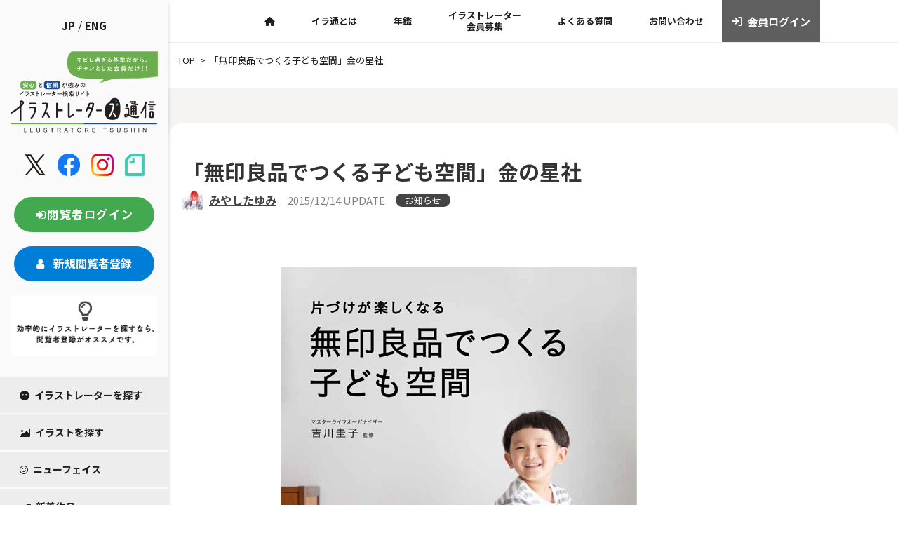

--- FILE ---
content_type: text/html; charset=UTF-8
request_url: https://iratsu.com/user1222/%E3%80%8C%E7%84%A1%E5%8D%B0%E8%89%AF%E5%93%81%E3%81%A7%E3%81%A4%E3%81%8F%E3%82%8B%E5%AD%90%E3%81%A9%E3%82%82%E7%A9%BA%E9%96%93%E3%80%8D%E9%87%91%E3%81%AE%E6%98%9F%E7%A4%BE/
body_size: 18535
content:
<!doctype html>
<html lang="ja">
<head>
	<meta charset="UTF-8">
	<meta name="viewport" content="width=device-width, initial-scale=1">
	<link rel="profile" href="https://gmpg.org/xfn/11">
	<link rel="preconnect" href="https://fonts.googleapis.com">
<link rel="preconnect" href="https://fonts.gstatic.com" crossorigin>
	<meta name='robots' content='max-image-preview:large' />
	<style>img:is([sizes="auto" i], [sizes^="auto," i]) { contain-intrinsic-size: 3000px 1500px }</style>
	<link rel='dns-prefetch' href='//translate.google.com' />
<link rel='dns-prefetch' href='//code.jquery.com' />
<link rel='dns-prefetch' href='//cdn.jsdelivr.net' />
<link rel='dns-prefetch' href='//unpkg.com' />
<link rel='dns-prefetch' href='//www.googletagmanager.com' />
<link rel='dns-prefetch' href='//fonts.googleapis.com' />
<link rel='dns-prefetch' href='//cdnjs.cloudflare.com' />
<link rel='dns-prefetch' href='//maxcdn.bootstrapcdn.com' />

<!-- SEO SIMPLE PACK 3.2.0 -->
<title>「無印良品でつくる子ども空間」金の星社 - イラストレーターズ通信</title>
<meta name="description" content="タイトル英文 説明 金の星社から出版されました「無印良品でつくる子ども空間」中ページのイラストレーションを担当しました。ありがとうございました！ 説明英文">
<meta name="keywords" content="イラ通,イラストレーターズ通信,Webイラ通,iratsu,イラストレーション,">
<link rel="canonical" href="https://iratsu.com/user1222/%e3%80%8c%e7%84%a1%e5%8d%b0%e8%89%af%e5%93%81%e3%81%a7%e3%81%a4%e3%81%8f%e3%82%8b%e5%ad%90%e3%81%a9%e3%82%82%e7%a9%ba%e9%96%93%e3%80%8d%e9%87%91%e3%81%ae%e6%98%9f%e7%a4%be/">
<meta property="og:locale" content="ja_JP">
<meta property="og:type" content="article">
<meta property="og:image" content="https://iratsu.com/wp-content/uploads/user1222/1222_00000005765.jpg">
<meta property="og:title" content="「無印良品でつくる子ども空間」金の星社 - イラストレーターズ通信">
<meta property="og:description" content="タイトル英文 説明 金の星社から出版されました「無印良品でつくる子ども空間」中ページのイラストレーションを担当しました。ありがとうございました！ 説明英文">
<meta property="og:url" content="https://iratsu.com/user1222/%e3%80%8c%e7%84%a1%e5%8d%b0%e8%89%af%e5%93%81%e3%81%a7%e3%81%a4%e3%81%8f%e3%82%8b%e5%ad%90%e3%81%a9%e3%82%82%e7%a9%ba%e9%96%93%e3%80%8d%e9%87%91%e3%81%ae%e6%98%9f%e7%a4%be/">
<meta property="og:site_name" content="イラストレーターズ通信">
<meta property="article:publisher" content="https://www.facebook.com/illustrators.jp/">
<meta name="twitter:card" content="summary_large_image">
<meta name="twitter:site" content="illustrators_jp">
<!-- / SEO SIMPLE PACK -->

<link rel='stylesheet' id='sbr_styles-css' href='https://iratsu.com/wp-content/plugins/reviews-feed/assets/css/sbr-styles.css?ver=1.1' media='all' />
<link rel='stylesheet' id='sbi_styles-css' href='https://iratsu.com/wp-content/plugins/instagram-feed/css/sbi-styles.min.css?ver=6.2.4' media='all' />
<link rel='stylesheet' id='wp-block-library-css' href='https://iratsu.com/wp-includes/css/dist/block-library/style.min.css?ver=6.7.4' media='all' />
<style id='classic-theme-styles-inline-css'>
/*! This file is auto-generated */
.wp-block-button__link{color:#fff;background-color:#32373c;border-radius:9999px;box-shadow:none;text-decoration:none;padding:calc(.667em + 2px) calc(1.333em + 2px);font-size:1.125em}.wp-block-file__button{background:#32373c;color:#fff;text-decoration:none}
</style>
<style id='global-styles-inline-css'>
:root{--wp--preset--aspect-ratio--square: 1;--wp--preset--aspect-ratio--4-3: 4/3;--wp--preset--aspect-ratio--3-4: 3/4;--wp--preset--aspect-ratio--3-2: 3/2;--wp--preset--aspect-ratio--2-3: 2/3;--wp--preset--aspect-ratio--16-9: 16/9;--wp--preset--aspect-ratio--9-16: 9/16;--wp--preset--color--black: #000000;--wp--preset--color--cyan-bluish-gray: #abb8c3;--wp--preset--color--white: #ffffff;--wp--preset--color--pale-pink: #f78da7;--wp--preset--color--vivid-red: #cf2e2e;--wp--preset--color--luminous-vivid-orange: #ff6900;--wp--preset--color--luminous-vivid-amber: #fcb900;--wp--preset--color--light-green-cyan: #7bdcb5;--wp--preset--color--vivid-green-cyan: #00d084;--wp--preset--color--pale-cyan-blue: #8ed1fc;--wp--preset--color--vivid-cyan-blue: #0693e3;--wp--preset--color--vivid-purple: #9b51e0;--wp--preset--gradient--vivid-cyan-blue-to-vivid-purple: linear-gradient(135deg,rgba(6,147,227,1) 0%,rgb(155,81,224) 100%);--wp--preset--gradient--light-green-cyan-to-vivid-green-cyan: linear-gradient(135deg,rgb(122,220,180) 0%,rgb(0,208,130) 100%);--wp--preset--gradient--luminous-vivid-amber-to-luminous-vivid-orange: linear-gradient(135deg,rgba(252,185,0,1) 0%,rgba(255,105,0,1) 100%);--wp--preset--gradient--luminous-vivid-orange-to-vivid-red: linear-gradient(135deg,rgba(255,105,0,1) 0%,rgb(207,46,46) 100%);--wp--preset--gradient--very-light-gray-to-cyan-bluish-gray: linear-gradient(135deg,rgb(238,238,238) 0%,rgb(169,184,195) 100%);--wp--preset--gradient--cool-to-warm-spectrum: linear-gradient(135deg,rgb(74,234,220) 0%,rgb(151,120,209) 20%,rgb(207,42,186) 40%,rgb(238,44,130) 60%,rgb(251,105,98) 80%,rgb(254,248,76) 100%);--wp--preset--gradient--blush-light-purple: linear-gradient(135deg,rgb(255,206,236) 0%,rgb(152,150,240) 100%);--wp--preset--gradient--blush-bordeaux: linear-gradient(135deg,rgb(254,205,165) 0%,rgb(254,45,45) 50%,rgb(107,0,62) 100%);--wp--preset--gradient--luminous-dusk: linear-gradient(135deg,rgb(255,203,112) 0%,rgb(199,81,192) 50%,rgb(65,88,208) 100%);--wp--preset--gradient--pale-ocean: linear-gradient(135deg,rgb(255,245,203) 0%,rgb(182,227,212) 50%,rgb(51,167,181) 100%);--wp--preset--gradient--electric-grass: linear-gradient(135deg,rgb(202,248,128) 0%,rgb(113,206,126) 100%);--wp--preset--gradient--midnight: linear-gradient(135deg,rgb(2,3,129) 0%,rgb(40,116,252) 100%);--wp--preset--font-size--small: 13px;--wp--preset--font-size--medium: 20px;--wp--preset--font-size--large: 36px;--wp--preset--font-size--x-large: 42px;--wp--preset--spacing--20: 0.44rem;--wp--preset--spacing--30: 0.67rem;--wp--preset--spacing--40: 1rem;--wp--preset--spacing--50: 1.5rem;--wp--preset--spacing--60: 2.25rem;--wp--preset--spacing--70: 3.38rem;--wp--preset--spacing--80: 5.06rem;--wp--preset--shadow--natural: 6px 6px 9px rgba(0, 0, 0, 0.2);--wp--preset--shadow--deep: 12px 12px 50px rgba(0, 0, 0, 0.4);--wp--preset--shadow--sharp: 6px 6px 0px rgba(0, 0, 0, 0.2);--wp--preset--shadow--outlined: 6px 6px 0px -3px rgba(255, 255, 255, 1), 6px 6px rgba(0, 0, 0, 1);--wp--preset--shadow--crisp: 6px 6px 0px rgba(0, 0, 0, 1);}:where(.is-layout-flex){gap: 0.5em;}:where(.is-layout-grid){gap: 0.5em;}body .is-layout-flex{display: flex;}.is-layout-flex{flex-wrap: wrap;align-items: center;}.is-layout-flex > :is(*, div){margin: 0;}body .is-layout-grid{display: grid;}.is-layout-grid > :is(*, div){margin: 0;}:where(.wp-block-columns.is-layout-flex){gap: 2em;}:where(.wp-block-columns.is-layout-grid){gap: 2em;}:where(.wp-block-post-template.is-layout-flex){gap: 1.25em;}:where(.wp-block-post-template.is-layout-grid){gap: 1.25em;}.has-black-color{color: var(--wp--preset--color--black) !important;}.has-cyan-bluish-gray-color{color: var(--wp--preset--color--cyan-bluish-gray) !important;}.has-white-color{color: var(--wp--preset--color--white) !important;}.has-pale-pink-color{color: var(--wp--preset--color--pale-pink) !important;}.has-vivid-red-color{color: var(--wp--preset--color--vivid-red) !important;}.has-luminous-vivid-orange-color{color: var(--wp--preset--color--luminous-vivid-orange) !important;}.has-luminous-vivid-amber-color{color: var(--wp--preset--color--luminous-vivid-amber) !important;}.has-light-green-cyan-color{color: var(--wp--preset--color--light-green-cyan) !important;}.has-vivid-green-cyan-color{color: var(--wp--preset--color--vivid-green-cyan) !important;}.has-pale-cyan-blue-color{color: var(--wp--preset--color--pale-cyan-blue) !important;}.has-vivid-cyan-blue-color{color: var(--wp--preset--color--vivid-cyan-blue) !important;}.has-vivid-purple-color{color: var(--wp--preset--color--vivid-purple) !important;}.has-black-background-color{background-color: var(--wp--preset--color--black) !important;}.has-cyan-bluish-gray-background-color{background-color: var(--wp--preset--color--cyan-bluish-gray) !important;}.has-white-background-color{background-color: var(--wp--preset--color--white) !important;}.has-pale-pink-background-color{background-color: var(--wp--preset--color--pale-pink) !important;}.has-vivid-red-background-color{background-color: var(--wp--preset--color--vivid-red) !important;}.has-luminous-vivid-orange-background-color{background-color: var(--wp--preset--color--luminous-vivid-orange) !important;}.has-luminous-vivid-amber-background-color{background-color: var(--wp--preset--color--luminous-vivid-amber) !important;}.has-light-green-cyan-background-color{background-color: var(--wp--preset--color--light-green-cyan) !important;}.has-vivid-green-cyan-background-color{background-color: var(--wp--preset--color--vivid-green-cyan) !important;}.has-pale-cyan-blue-background-color{background-color: var(--wp--preset--color--pale-cyan-blue) !important;}.has-vivid-cyan-blue-background-color{background-color: var(--wp--preset--color--vivid-cyan-blue) !important;}.has-vivid-purple-background-color{background-color: var(--wp--preset--color--vivid-purple) !important;}.has-black-border-color{border-color: var(--wp--preset--color--black) !important;}.has-cyan-bluish-gray-border-color{border-color: var(--wp--preset--color--cyan-bluish-gray) !important;}.has-white-border-color{border-color: var(--wp--preset--color--white) !important;}.has-pale-pink-border-color{border-color: var(--wp--preset--color--pale-pink) !important;}.has-vivid-red-border-color{border-color: var(--wp--preset--color--vivid-red) !important;}.has-luminous-vivid-orange-border-color{border-color: var(--wp--preset--color--luminous-vivid-orange) !important;}.has-luminous-vivid-amber-border-color{border-color: var(--wp--preset--color--luminous-vivid-amber) !important;}.has-light-green-cyan-border-color{border-color: var(--wp--preset--color--light-green-cyan) !important;}.has-vivid-green-cyan-border-color{border-color: var(--wp--preset--color--vivid-green-cyan) !important;}.has-pale-cyan-blue-border-color{border-color: var(--wp--preset--color--pale-cyan-blue) !important;}.has-vivid-cyan-blue-border-color{border-color: var(--wp--preset--color--vivid-cyan-blue) !important;}.has-vivid-purple-border-color{border-color: var(--wp--preset--color--vivid-purple) !important;}.has-vivid-cyan-blue-to-vivid-purple-gradient-background{background: var(--wp--preset--gradient--vivid-cyan-blue-to-vivid-purple) !important;}.has-light-green-cyan-to-vivid-green-cyan-gradient-background{background: var(--wp--preset--gradient--light-green-cyan-to-vivid-green-cyan) !important;}.has-luminous-vivid-amber-to-luminous-vivid-orange-gradient-background{background: var(--wp--preset--gradient--luminous-vivid-amber-to-luminous-vivid-orange) !important;}.has-luminous-vivid-orange-to-vivid-red-gradient-background{background: var(--wp--preset--gradient--luminous-vivid-orange-to-vivid-red) !important;}.has-very-light-gray-to-cyan-bluish-gray-gradient-background{background: var(--wp--preset--gradient--very-light-gray-to-cyan-bluish-gray) !important;}.has-cool-to-warm-spectrum-gradient-background{background: var(--wp--preset--gradient--cool-to-warm-spectrum) !important;}.has-blush-light-purple-gradient-background{background: var(--wp--preset--gradient--blush-light-purple) !important;}.has-blush-bordeaux-gradient-background{background: var(--wp--preset--gradient--blush-bordeaux) !important;}.has-luminous-dusk-gradient-background{background: var(--wp--preset--gradient--luminous-dusk) !important;}.has-pale-ocean-gradient-background{background: var(--wp--preset--gradient--pale-ocean) !important;}.has-electric-grass-gradient-background{background: var(--wp--preset--gradient--electric-grass) !important;}.has-midnight-gradient-background{background: var(--wp--preset--gradient--midnight) !important;}.has-small-font-size{font-size: var(--wp--preset--font-size--small) !important;}.has-medium-font-size{font-size: var(--wp--preset--font-size--medium) !important;}.has-large-font-size{font-size: var(--wp--preset--font-size--large) !important;}.has-x-large-font-size{font-size: var(--wp--preset--font-size--x-large) !important;}
:where(.wp-block-post-template.is-layout-flex){gap: 1.25em;}:where(.wp-block-post-template.is-layout-grid){gap: 1.25em;}
:where(.wp-block-columns.is-layout-flex){gap: 2em;}:where(.wp-block-columns.is-layout-grid){gap: 2em;}
:root :where(.wp-block-pullquote){font-size: 1.5em;line-height: 1.6;}
</style>
<link rel='stylesheet' id='contact-form-7-css' href='https://iratsu.com/wp-content/plugins/contact-form-7/includes/css/styles.css?ver=5.9' media='all' />
<link rel='stylesheet' id='ctf_styles-css' href='https://iratsu.com/wp-content/plugins/custom-twitter-feeds/css/ctf-styles.min.css?ver=2.2' media='all' />
<link rel='stylesheet' id='google-language-translator-css' href='https://iratsu.com/wp-content/plugins/google-language-translator/css/style.css?ver=6.0.18' media='' />
<link rel='stylesheet' id='wp-polls-css' href='https://iratsu.com/wp-content/plugins/wp-polls/polls-css.css?ver=2.77.2' media='all' />
<style id='wp-polls-inline-css'>
.wp-polls .pollbar {
	margin: 1px;
	font-size: 6px;
	line-height: 8px;
	height: 8px;
	background-image: url('https://iratsu.com/wp-content/plugins/wp-polls/images/default/pollbg.gif');
	border: 1px solid #c8c8c8;
}

</style>
<link rel='stylesheet' id='google-font-css' href='https://fonts.googleapis.com/css2?family=Noto+Sans+JP%3Awght%40400%3B700&#038;display=swap&#038;ver=6.7.4' media='all' />
<link rel='stylesheet' id='google-poppin-font-css' href='https://fonts.googleapis.com/css2?family=Poppins&#038;display=swap&#038;ver=6.7.4' media='all' />
<link rel='stylesheet' id='bootstrap-css' href='https://cdn.jsdelivr.net/npm/bootstrap@5.2.3/dist/css/bootstrap.min.css?ver=6.7.4' media='all' />
<link rel='stylesheet' id='fontawesome-css' href='https://cdnjs.cloudflare.com/ajax/libs/font-awesome/6.5.1/css/all.min.css?ver=6.7.4' media='all' />
<link rel='stylesheet' id='common-style-css' href='https://iratsu.com/css/common.css?ver=1.1.7' media='all' />
<link rel='stylesheet' id='illustrators-style-css' href='https://iratsu.com/css/illustrators.css?ver=1.1.7' media='all' />
<link rel='stylesheet' id='posts-style-css' href='https://iratsu.com/css/posts.css?ver=1.1.7' media='all' />
<link rel='stylesheet' id='mdpc-style-css' href='https://iratsu.com/css/mdpc.css?ver=1.1.7' media='screen and (min-width: 1200px) and (max-width: 1439px)' />
<link rel='stylesheet' id='sptab-style-css' href='https://iratsu.com/css/sptab.css?ver=1.1.7' media='screen and (max-width: 1199px)' />
<link rel='stylesheet' id='slick-style-css' href='//cdn.jsdelivr.net/npm/slick-carousel@1.8.1/slick/slick.css?ver=1.1.7' media='all' />
<link rel='stylesheet' id='slick-theme-style-css' href='//cdn.jsdelivr.net/npm/slick-carousel@1.8.1/slick/slick-theme.css?ver=1.1.7' media='all' />
<link rel='stylesheet' id='cff-css' href='https://iratsu.com/wp-content/plugins/custom-facebook-feed/assets/css/cff-style.min.css?ver=4.2' media='all' />
<link rel='stylesheet' id='sb-font-awesome-css' href='https://maxcdn.bootstrapcdn.com/font-awesome/4.7.0/css/font-awesome.min.css?ver=6.7.4' media='all' />
<link rel='stylesheet' id='fancybox-css' href='https://iratsu.com/wp-content/plugins/easy-fancybox/fancybox/1.5.4/jquery.fancybox.min.css?ver=6.7.4' media='screen' />
<link rel='stylesheet' id='cf7cf-style-css' href='https://iratsu.com/wp-content/plugins/cf7-conditional-fields/style.css?ver=2.4.7' media='all' />
<!--n2css--><script src="https://iratsu.com/wp-includes/js/jquery/jquery.min.js?ver=3.7.1" id="jquery-core-js"></script>
<script src="https://iratsu.com/wp-includes/js/jquery/jquery-migrate.min.js?ver=3.4.1" id="jquery-migrate-js"></script>
<script src="https://code.jquery.com/jquery-3.6.0.min.js?ver=1.1.7" id="jquery-js-js"></script>

<!-- Google アナリティクス スニペット (Site Kit が追加) -->
<script src="https://www.googletagmanager.com/gtag/js?id=GT-K556WSW" id="google_gtagjs-js" async></script>
<script id="google_gtagjs-js-after">
window.dataLayer = window.dataLayer || [];function gtag(){dataLayer.push(arguments);}
gtag('set', 'linker', {"domains":["iratsu.com"]} );
gtag("js", new Date());
gtag("set", "developer_id.dZTNiMT", true);
gtag("config", "GT-K556WSW");
</script>

<!-- (ここまで) Google アナリティクス スニペット (Site Kit が追加) -->
<link rel="https://api.w.org/" href="https://iratsu.com/wp-json/" /><link rel="alternate" title="JSON" type="application/json" href="https://iratsu.com/wp-json/wp/v2/posts/384154" /><link rel="EditURI" type="application/rsd+xml" title="RSD" href="https://iratsu.com/xmlrpc.php?rsd" />
<meta name="generator" content="WordPress 6.7.4" />
<link rel='shortlink' href='https://iratsu.com/?p=384154' />
<link rel="alternate" title="oEmbed (JSON)" type="application/json+oembed" href="https://iratsu.com/wp-json/oembed/1.0/embed?url=https%3A%2F%2Firatsu.com%2Fuser1222%2F%25e3%2580%258c%25e7%2584%25a1%25e5%258d%25b0%25e8%2589%25af%25e5%2593%2581%25e3%2581%25a7%25e3%2581%25a4%25e3%2581%258f%25e3%2582%258b%25e5%25ad%2590%25e3%2581%25a9%25e3%2582%2582%25e7%25a9%25ba%25e9%2596%2593%25e3%2580%258d%25e9%2587%2591%25e3%2581%25ae%25e6%2598%259f%25e7%25a4%25be%2F" />
<link rel="alternate" title="oEmbed (XML)" type="text/xml+oembed" href="https://iratsu.com/wp-json/oembed/1.0/embed?url=https%3A%2F%2Firatsu.com%2Fuser1222%2F%25e3%2580%258c%25e7%2584%25a1%25e5%258d%25b0%25e8%2589%25af%25e5%2593%2581%25e3%2581%25a7%25e3%2581%25a4%25e3%2581%258f%25e3%2582%258b%25e5%25ad%2590%25e3%2581%25a9%25e3%2582%2582%25e7%25a9%25ba%25e9%2596%2593%25e3%2580%258d%25e9%2587%2591%25e3%2581%25ae%25e6%2598%259f%25e7%25a4%25be%2F&#038;format=xml" />
<style>p.hello{font-size:12px;color:darkgray;}#google_language_translator,#flags{text-align:left;}#google_language_translator{clear:both;}#flags{width:165px;}#flags a{display:inline-block;margin-right:2px;}#google_language_translator{width:auto!important;}.goog-tooltip{display: none!important;}.goog-tooltip:hover{display: none!important;}.goog-text-highlight{background-color:transparent!important;border:none!important;box-shadow:none!important;}#google_language_translator{display:none;}#google_language_translator select.goog-te-combo{color:#32373c;}div.skiptranslate{display:none!important;}body{top:0px!important;}#goog-gt-{display:none!important;}#glt-translate-trigger{left:20px;right:auto;}#glt-translate-trigger > span{color:#ffffff;}#glt-translate-trigger{background:#f89406;}.goog-te-gadget .goog-te-combo{width:100%;}</style><meta name="generator" content="Site Kit by Google 1.121.0" /><link rel="icon" href="https://iratsu.com/wp-content/uploads/k-togo/cropped-Favicon_iratsu_800x800-32x32.png" sizes="32x32" />
<link rel="icon" href="https://iratsu.com/wp-content/uploads/k-togo/cropped-Favicon_iratsu_800x800-192x192.png" sizes="192x192" />
<link rel="apple-touch-icon" href="https://iratsu.com/wp-content/uploads/k-togo/cropped-Favicon_iratsu_800x800-180x180.png" />
<meta name="msapplication-TileImage" content="https://iratsu.com/wp-content/uploads/k-togo/cropped-Favicon_iratsu_800x800-270x270.png" />
		<style id="wp-custom-css">
			.board_page_board_notes>.wp-die-message, p {
    font-size: 16px;
}
.popup.wp-block-gallery.has-nested-images.is-cropped figure.wp-block-image:not(#individual-image){
	flex-grow:0;
}

.tg.hidden-block{
	display:none;
}

.recap p {
    margin: 40px 0 100px;
}

.grecaptcha-badge { visibility: hidden; }

.tg {
    clear: both;
}

.tg section {
    padding: 0;
}

.tg div.img-round img {
    border-radius: 10px;
    margin-bottom: 20px;
}

.top-c {
    border: 3px solid red;
    text-align: center;
    padding: 10px 0 0;
    background-color: lemonchiffon;
}

.top-c p {
    text-align: center !important;
    font-weight: 700;
}

.tg-mb-br{
	display:block;
}

.tg-pc-br{
	display:none;
}

.tg label {
    display: inline;
}

.tg section h2{
	text-align:center;
}
.tg section h2 span {
    font-size: 3.125rem;
    font-weight: bold;
}
.tg section h2 p {
    font-size: 1.125rem;
    margin-bottom: 20px;
    text-align: center;
    padding-bottom: 20px;
}

.tg section h2:before, .tg section h2:after {
    content: "";
    position: absolute;
    right: 50%;
    bottom: 0;
    width: 170px;
    height: 3px;
    background-color: #42A950;
}

.tg section h2:after {
    right: auto;
    left: 50%;
    background-color: #007DD7;
}

.tg h3 .tg h4, .tg h5,.icon100 i,.icon50 i ,.tg div.cap-lead-set h4 {
	color:#333333;
}



.tg h3,.tg .wh-box h3{
	border-bottom:none;
	line-height:170%;
	font-size:20px;
	margin:20px 0;
color:#333333;
}

.tg h3.small-f{
	font-size:25px;
}

.tg h3.mini {
	font-size:18px;
}

.tg h4{
	font-size:22px;
	letter-spacing:2px;
		line-height:150%;
}

.tg h5,.tg .col-in div.wp-block-column h4{
	font-size:18px;
			line-height:150%;
}

.tg p,.tg div.profile li{
color:#444;
line-height: 180%;
	text-align:justify;
}

.tg .col-small li, .tg .col-small p{
text-align: justify;
font-size: 14px;
line-height: 170%;
}

.tg .wh-box p{
	line-height:150%;
	font-size:15px;
}

.tg .top-intro p {
    font-size: 16px;
    line-height: 200%;
}

.tg div.wh-box div.wp-block-column {
    padding: 0 5%;
}

.tg div.wh-box div.wp-block-column h3{
    font-size:16px;
}

.tg .mission-box p {
    font-size: 1.1rem;
    font-weight: 600;
}

.mission-box{
    margin:2em 0;
    position: relative;
    /*padding: 0.5em 1.5em;*/
    border-top: solid 2px black;
    border-bottom: solid 2px black;
    padding: 10px 10% 50px;
    max-width: 992px;
    width: 80%;
    margin: 20px auto;
}
.mission-box:before, .mission-box:after{
    content: '';
    position: absolute;
    top: -10px;
    width: 2px;
    height: -webkit-calc(100% + 20px);
    height: calc(100% + 20px);
    background-color: black;
}
.mission-box:before {left: 10px;}
.mission-box:after {right: 10px;}
.mission-box p {
    margin: 0; 
    padding: 0;
}

.tg div.inner{
	max-width:80%;
	margin:0 auto;
}

.tg div.center{
	max-width:576px;
	width:80%;
	margin:0 auto;
}

.tg h5.balloon-u,.tg div.center div, .tg p.p-center {
    text-align: center;
}

.tg div.right{
	max-width:900px;
	width:80%;
margin:0 auto;
}


.tg div.wp-block-column {
    padding: 20px 20px;
}

.tg .nenkan div.wp-block-column {
    padding: 0 0;
}

.tg .col-in div.wp-block-column {
    padding: 0 2%;
}



.tg .border-bottom{
	border-bottom:1px solid #707070;
}

.tg .wh-box{
	border-radius:20px;
	padding:50px 5%;
	max-width: 992px;
    width: 80%;
    margin: 20px auto;
}

.tg .wh-box ul {
    margin: 0;
    list-style: none;
    padding: 0;
}


.tg .wh-box li{
margin-bottom:10px;
display: flex;
}

.icon100 i {
    text-align: center;
    margin: 0 auto;
    display: block;
	font-size:100px;
}

.icon50 i{
	    text-align: center;
    margin: 0 auto;
    display: block;
	font-size:50px;
}

.pink i{
	color:#EE87B4;
}

.l-blue i{
	color:#8CD9F3;
}

.yellow i{
	color:#007DD7;
}

.glay i{
	color:#808080;
}

.title-no i{
	font-size:50px;
		color:#EE87B4;
}

.tg .col-in div.wp-block-column h4:before{
	font-family: "Font Awesome 6 Free";
	content:"\f15c";
font-weight:300;
	margin-right:5px;
}


.tg .wh-box li:before {
	font-family: "Font Awesome 6 Free";
	content:"\f00c";
font-weight:600;
	margin-right:5px;
}

.tg .beige-box {
    background-color: #F4F0E6;
}

.title-no p{
	font-size:50px;
	padding-bottom:10px;
	border-bottom:2px solid;
	display:inline;
}

.tg .button-bk{
	padding:50px 0;
}

.tg .button-bk a.wp-block-button__link,
.tg .button-bk a:link.wp-block-button__link,
.tg .button-bk a:visited.wp-block-button__link {
	color:#fff;
    border-radius: 15px;
    padding: 20px 50px;
    font-size: 15px;
    background-color: #444444;
}

.tg .button-bk a:hover.wp-block-button__link {
color:#444;
    background-color: #fff;
	border:2px solid #444;
}

.tg div.info-box p:first-child {
  position: relative;
  padding: 1.5rem;
  text-align: center;
  background: #fff;
	margin-bottom:0;
}

.tg div.info-box p:first-child:before,
.tg div.info-box p:first-child:after {
  position: absolute;
  content: '';
}

.tg div.info-box p:first-child:before {
  top: -40px;
  left: calc(50% - 40px);
  width: 80px;
  height: 80px;
  border-radius: 50%;
  background: #fff;
}

.tg div.info-box p:first-child:after {
  top: 0;
  left: 0;
  width: 100%;
  height: 100%;
  background: #fff;
}

.tg div.info-box p:first-child i {
  font-size: 30px;
  font-size: 2rem;
  line-height: 60px;
  position: absolute;
  z-index: 1;
  top: -40px;
  left: calc(50% - 40px);
  width: 80px;
  height: 60px;
  text-align: center;
}

.tg div.info-box p:first-child span {
    position: relative;
    z-index: 1;
    font-weight: 700;
}

.tg div.info-box p:not(:first-child) {
    background-color: #fff;
    padding: 10px 0 20px;
    margin: 0;
    text-align: center;
}

.tg div.point-no {
    margin-bottom: 40px;
}

.tg div.point-no p {
    text-align: center;
    letter-spacing: 10px;
    font-family: 'FontAwesome';
    margin-bottom: 10px;
}

.tg div.point-no i {
    font-size: 50px;
}
.work-list .wp-block-columns {
    background-color: #fff;
    border-radius: 20px;
}

.tg div.work-list li div {
    display: block;
}



.tg div.work-list li div:first-child {
    margin-bottom: 0;
    padding-bottom: 0;
}

.tg div.work-list li div:nth-child(2) {
    padding-top: 0;
}

.tg div.work-list h2 {
    padding: 0;
    margin: 0;
    font-size: 16px;
}

.tg div.meta {
	clear:both;
}

.tg div.work-list-view img {
    height: 300px;

    object-fit: cover;
}

.meta.wp-block-post-author div.wp-block-post-author__avatar {
    float: left;
}


.tg .kisoku p{
	padding-bottom:10px;
	border-bottom:1px dotted #444;
}

.tg .timeline div.wp-block-columns, .tg .profile div.wp-block-columns{
    margin-bottom: 0;
}
.tg .timeline div.wp-block-column, .tg .profile div.wp-block-column {
    padding: 0;
}

.tg .profile ul {
    margin-left: 0;
}

.balloon-u{
	position: relative;
  display: inline-block;
  margin: 1.5em 0;
  padding: 20px 30px;
  min-width: 120px;
  max-width: 100%;
  color: #555;
  font-size: 16px;
  background: #FFF;
  border: solid 3px #fff;
	border-radius: 10px;
  box-sizing: border-box;
}

.balloon-u:before {
  content: "";
  position: absolute;
  bottom: -24px;
  left: 50%;
  margin-left: -15px;
  border: 12px solid transparent;
  border-top: 12px solid #FFF;
  z-index: 2;
}

.balloon-u:after {
  content: "";
  position: absolute;
  bottom: -30px;
  left: 50%;
  margin-left: -17px;
  border: 14px solid transparent;
  border-top: 14px solid #fff;
  z-index: 1;
}

.balloon-u p,.balloon-u h5 {
  margin: 0;
  padding: 0;
}

.tg div.baloon{
	width: 80%;
    background:#F4F0E6;
    padding: 50px 30px;
    text-align: center;
    color: #333333;
    font-size: 15px;
    border-radius: 50px;
    -webkit-border-radius: 50px;
    -moz-border-radius: 50px;
    max-width: 768px;
    margin: 0 auto;
}

.tg div.baloon p {
    text-align: center;
	margin-bottom:0;
}

.baloon-crown {
    width: 80%;
    position: relative;
    background:#F4F0E6;
    padding: 30px 30px;
    text-align: center;
    color: #333333;
    font-size: 15px;
    /* font-weight: bold; */
    border-radius: 50px;
    -webkit-border-radius: 50px;
    -moz-border-radius: 50px;
    max-width: 768px;
    margin: 0 auto;
}
.baloon-crown:after{
    border: solid transparent;
    content:'';
    height:0;
    width:0;
    pointer-events:none;
    position:absolute;
    border-color: rgba(255, 245, 245, 0);
    border-top-width:10px;
    border-bottom-width:10px;
    border-left-width:10px;
    border-right-width:10px;
    margin-left: -10px;
    border-top-color:#F4F0E6;
    top:100%;
    left:50%;
}

.baloon-crown p{
	font-size:16px;
	line-height:200%;
	font-weight:700;
}


.tg div.dbl-inner {
    padding: 10%;
    background-color: #F4F0E6;
    border-radius: 20px;
}

.tg div.midashi01 p {
    text-align: center;
    font-size: 50px;
    padding: 0 0;
    margin: 0;
    letter-spacing: 3px;
    font-weight: 300;
}

.tg div.motto-box {
    width: 90%;
    margin: 50px auto;
    float: right;
    background-color: #F4F0E6;
    padding: 10%;
    border-radius: 50px 0 0 50px;
}

.tg div.motto-box-r{
	    width: 90%;
    margin: 50px auto;
    background-color: #F4F0E6;
    padding: 5%;
	    border-radius: 0 50px 50px 0;
	    float: left;
}

.tg .motto-box p {
    line-height: 200%;
}

.tg .motto-box-r p{
	max-width:768px;
	  width:80%;
	margin:0 auto;
}

.underline01 {
  background: #FEE28A;
}

.futoji {
    font-size: 1.2rem;
    font-weight: 700;
}

.tg div.form-base {
    width: 90%;
    max-width: 768px;
    margin: 0 auto;
}

div.acceptance input {
    width: auto;
}

.cancel-top-box {
    margin: 50px 0;
    padding: 20px 20px;
    background-color: antiquewhite;
}

.form-header p {
    font-size: 20px;
    font-weight: 700;
    background-color: #444444;
	color:#ffffff;
    padding: 10px 20px;
    border-radius: 25px;
    margin-top: 50px;
}

div.form-box div.form-header p {
    font-size: 20px;
    font-weight: 700;
    background-color: #444444;
	color:#ffffff;
    padding: 10px 20px;
    border-radius: 25px;
	margin-bottom:20px;
}

.form-box p span textarea {
    margin-left: 20px;
    margin-bottom: 20px;
}

.form-base input, .form-base textarea {
border: none;
    background: #F4F0E6;
    padding: 10px 20px;
    border-radius: 20px;
	    margin-bottom: 0;
	width:100%;
	font-size:16px;
}

input[type="checkbox"], input[type="radio"] {
    width: auto;
}

.form-box span.form-dot-box,.form-back div.form-dot-box {
    padding: 2%;
    border: 1px dashed #777;
    border-radius: 20px;
    color: #444444;
    margin: 20px 0;
}

span.ttl-label, p.ttl-label {
    font-weight: 600;
    color: #444;
}

span.must-label:before {
    content: '●';
    color: #EE87B4;
    margin-right: 5px;
    font-size: 12px;
}

.form-info {
	position: relative;
  display: inline-block;
    padding: 20px 20px;
    background: #F8D5E5;
    border-radius: 20px;
    margin-bottom: 50px;
}

.form-info:before {
content: "";
  position: absolute;
  top: -30px;
  left: 50%;
  margin-left: -15px;
  border: 15px solid transparent;
  border-bottom: 15px solid #F8D5E5;
}
.form-info p {
    margin: 0;
}

.form-base input.wpcf7-form-control.has-spinner.wpcf7-submit {
    color: #fff;
    background: #333;
}

div.form-box ul {
    padding: 20px 40px 40px;
    margin: 0 0 30px;
    background-color: #FFF9E8;
}
div.form-box p {
    margin: 5px 0;
    padding: 0;
}

.form-box li {
    margin-left: 20px;
}

.form-box span {
    display: grid;
}



.tg div.cap-lead-set {
    padding: 0;
    margin: 0 0 20px;
}

.tg div.cap-lead-set h4{
	font-size:15px;
	    margin-left: 1rem;
	    margin-bottom: auto;
}

.tg div.cap-lead-set h4:before{
    content: "○";
    margin-left: -1rem;
}


.tg div.cap-lead-set p{
	font-size:14px;
}

.tg div.caution-box {
    padding: 40px;
    background-color: #fff9e8;
    border-radius: 20px;
}

.tg div.caution-box p.midashi {
background-color:#007DD7;
	text-align: center;
}

.tg div.caution-box h4:before {
    
}

.tg div.caution-box li {
    margin-bottom:3px;
}

.tg div.oshigoto, .tg div.faq {
    max-width: 990px;
    margin: 0 auto;
}

.tg div.tearms h3 {
    font-size: 1.2em;
    margin-bottom: 0;
}

.tg .tearms li {
    margin-bottom:20px;
}

.tg .tearms ol {
    counter-reset: count 0;
    list-style-type: none;
	margin-top:1rem;
}
.tg .tearms li:before {
    counter-increment: count 1;
    content: counters(count, "-") ". ";
	margin-right:5px;
}

.tg div.tearms p {
    padding-bottom: 10px;
}

.tg .tearms div.inner{
    border-bottom: 1px dashed #777;
    padding-bottom: 20px;
}

.tearms-index div.wp-block-column {
    padding: 0;
    margin: 0;
}

.tg div.tearms-index {
    padding: 40px 5%;
    background-color: #F5F4F2;
    border-radius: 20px;
    margin: 0 auto;
}

.tg div.tearms-index li {
   list-style:none;
}

.tg div.tearms-index li:before {
    content: none;
}

.tg div.tearms-box {
    background-color: #fff;
    padding: 20px;
    border-radius: 20px;
}


.tg div.tearms-box p{
    text-align:center;
}

.tg .reform-block {
    border-top: 1px solid #ddd;
    padding: 10px 0;
}

.tg div.reform-block h3 {
    margin-top: 0;
	margin-bottom: 10px;
}

.tg div.reform-block p {
    margin-bottom: 0;
}

.tg .reform-block div.wp-block-columns > div.wp-block-column {
    padding: 10px;
    margin: 0;
    border: 1px solid #444;
}

.tg .reform-block div.marker {
    align-items: baseline;
    margin-left: 10px;
}

.tg .reform-block div.marker p:first-child {
    width: 10%;
}

.tg div.faq.question li {
    margin-bottom: 5px;
}

.tg div.faq.answer div.inner {
    border-bottom: 1px solid #777;
    padding: 20px 0;
}

.tg p.etsu-under {
    padding-bottom: 10px;
    position: relative;
    padding: 1.5rem;
    border-radius: 5px;
    /* border: 2px solid #333; */
    background: antiquewhite;
    color: #333;
}

.tg p.etsu-under::before {
    position: absolute;
    top: 100%;
    left: 50%;
    transform: translateX(-50%);
    height: 20px;
    width: 3px;
    background-color: antiquewhite;
	content: "";
}

@media (min-width: 1200px){
	.tg-mb-br{
	display:none;
}
	
	.tg-pc-br{
	display:block;
}
	
		.tg div.wp-block-column {
    padding: 50px 5%;
}
	
	.tearms-index div.wp-block-column {
    padding: 50px 0;
}
	
.tg .wh-box h3 {
    line-height: 150%;
    margin: 0 0 20px 0;
    font-size: 30px;
}

.tg div.motto-box, .tg div.motto-box-r{
	width: 80%;
	    padding: 5%;
	}
	.tg h3{
	border-bottom:none;
	line-height:170%;
	font-size:30px;
	margin:20px 0;
color:#333333;
}
	
	.tg div.wp-block-column {
    padding: 50 5%;
}
	
	.tg div.wh-box div.wp-block-column h3{
    font-size:25px;
}
	
	.baloon-crown {
    width: 80%;
    position: relative;
    background:#F4F0E6;
    padding: 50px 80px;
    text-align: center;
    color: #333333;
    font-size: 15px;
    /* font-weight: bold; */
    border-radius: 50px;
    -webkit-border-radius: 50px;
    -moz-border-radius: 50px;
    max-width: 768px;
    margin: 0 auto;
}
}

@media (max-width: 768px) {
   .reverse div.wp-block-columns:nth-child(even) {
        flex-direction: column-reverse;
    }  
	
.tg div.block-ttl h3{
	text-align:center;
}
	

	
}  		</style>
		<style id="wpforms-css-vars-root">
				:root {
					--wpforms-field-border-radius: 3px;
--wpforms-field-background-color: #ffffff;
--wpforms-field-border-color: rgba( 0, 0, 0, 0.25 );
--wpforms-field-text-color: rgba( 0, 0, 0, 0.7 );
--wpforms-label-color: rgba( 0, 0, 0, 0.85 );
--wpforms-label-sublabel-color: rgba( 0, 0, 0, 0.55 );
--wpforms-label-error-color: #d63637;
--wpforms-button-border-radius: 3px;
--wpforms-button-background-color: #066aab;
--wpforms-button-text-color: #ffffff;
--wpforms-field-size-input-height: 43px;
--wpforms-field-size-input-spacing: 15px;
--wpforms-field-size-font-size: 16px;
--wpforms-field-size-line-height: 19px;
--wpforms-field-size-padding-h: 14px;
--wpforms-field-size-checkbox-size: 16px;
--wpforms-field-size-sublabel-spacing: 5px;
--wpforms-field-size-icon-size: 1;
--wpforms-label-size-font-size: 16px;
--wpforms-label-size-line-height: 19px;
--wpforms-label-size-sublabel-font-size: 14px;
--wpforms-label-size-sublabel-line-height: 17px;
--wpforms-button-size-font-size: 17px;
--wpforms-button-size-height: 41px;
--wpforms-button-size-padding-h: 15px;
--wpforms-button-size-margin-top: 10px;

				}
			</style></head>

<body class="post-template-default single single-post postid-384154 single-format-standard no-sidebar">

<a id="pagetop" href="#page">
	<img src="/img/gototop.svg" alt="PAGE TOP" />
</a>
<div id="page" class="site">
<div id="spHeader" class="pc-none">
	<a href="/" class="title"><img src="/img/iratsu-logo.png" alt="イラストレーターズ通信" /></a>
	<div class="lang">
		<a href="#" title="Japanese" class="btn-lang" data-lang="ja">JP</a>
		/
		<a href="#" title="English" class="btn-lang" data-lang="en">ENG</a>
	</div>
	<a href="#" class="spMenuBtn">
		<i></i>
		<i></i>
		<i></i>
	</a>
</div>
<div id="spMenu" class="pc-none">
	<div class="wrap">
		<div class="links">
			<a href="/illustrators/"><i class="fa"></i>イラストレーター一覧</a>
			<a href="/illustrations/"><i class="fa"></i>作品一覧</a>
			<a href="/about/">イラ通とは</a>
			<a href="/yearbook/">年鑑イラストレーターズ通信</a>
			<a href="/recruit/">イラストレーター会員募集</a>
			<a href="/faq/">よくある質問</a>
			<a href="/contact/">お問い合わせ</a>
		</div>
		<div class="sns">
			<a href="https://twitter.com/illustrators_jp" target="_blank"><img src="/img/SNS/twitter.png" alt="Twitter" /></a>
			<a href="https://www.facebook.com/illustrators.jp/" target="_blank"><img src="/img/SNS/facebook.png" alt="facebook" /></a>
			<a href="https://www.instagram.com/illustratorstsushin/" target="_blank"><img src="/img/SNS/Instagram.png" alt="instagram" /></a>
			<a href="https://note.com/moriryuichiro/" target="_blank"><img src="/img/SNS/note.png" alt="Note" /></a>
		</div>
		<div class="links2">
		</div>
	</div>
	<div class="white_base">
		<a href="/wp-login.php"><i class="fa"></i>会員ログイン</a>
	</div>
</div>

<div id="spFooter" class="pc-none">
	<a href="/signin/" name="t1" class="btn-login"><i class="fa"></i>閲覧者<br>ログイン</a>
	<a href="/illustrators/" name="t2"><i class="fa fa-regular"></i>イラストレーター<br class="pc-tab-none"/>を探す</a>
	<a href="/illustrations/"><i class="fa fa-regular"></i>イラスト<br class="pc-tab-none"/>を探す</a>
	<a href="/illustrators/?sts=newface"><i class="fa fa-regular"></i>ニューフェイス</a>
	<a href="/illustrations/?sts=hot"><i class="fa"></i>新着作品</a>
</div>
<div id="sidemenu" class="fixedsticky sp-tab-none">
	<div id="inner">
		<div class="lang">
			<a href="#" title="Japanese" class="btn-lang" data-lang="ja">JP</a>
			/
			<a href="#" title="English" class="btn-lang" data-lang="en">ENG</a>
		</div>
		<div class="translate notranslate goog-te-gadget" dir="ltr" style="">
			Powered by <span style="white-space:nowrap"><a class="VIpgJd-ZVi9od-l4eHX-hSRGPd" href="https://translate.google.com" target="_blank"><img src="https://www.gstatic.com/images/branding/googlelogo/1x/googlelogo_color_42x16dp.png" width="37px" height="14px" style="padding-right: 3px" alt="Google 翻訳">翻訳</a></span>
		</div>
		<div class="wrap">
			<a href="/" class="logo"><img src="/img/iratsu-logo5.svg" alt="イラストを、安心して依頼できるイラストレーター検索サイト　イラストレーターズ通信" /></a>
		</div>
		<div class="sns">
			<a href="https://twitter.com/illustrators_jp" target="_blank"><img src="/img/SNS/twitter.png" alt="Twitter" /></a>
			<a href="https://www.facebook.com/illustrators.jp/" target="_blank"><img src="/img/SNS/facebook.png" alt="facebook" /></a>
			<a href="https://www.instagram.com/illustratorstsushin/" target="_blank"><img src="/img/SNS/Instagram.png" alt="instagram" /></a>
			<a href="https://note.com/moriryuichiro/" target="_blank"><img src="/img/SNS/note.png" alt="Note" /></a>
		</div>
		<div class="wrap">
			<a href="/signin/" class="btn-login"><i class="fa"></i>閲覧者ログイン</a>
			<a href="/signup/" class="btn-new"><i class="fa"></i>新規閲覧者登録</a>
		</div>

		<a href="/about/#reader-detail" class="dekirukoto wrap">
			<img src="/img/side-forreaders@2x.png" alt="" />
		</a>
		<div class="lists">
			<a href="/illustrators/"><i class="fa fw-normal"></i>イラストレーターを探す</a>
			<a href="/illustrations/"><i class="fa"></i>イラストを探す</a>
			<a href="/illustrators/?sts=newface"><i class="fa fw-normal"></i>ニューフェイス</a>
			<a href="/illustrations/?sts=hot"><i class="fa"></i>新着作品</a>
		</div>
	</div>

</div>
<main id="main">
	<a class="skip-link screen-reader-text" href="#primary">Skip to content</a>

	<header id="masthead" class="site-header sp-tab-none">
		<div class="container">
		<nav id="site-navigation" class="main-navigation">
			<!--
			<button class="menu-toggle" aria-controls="primary-menu" aria-expanded="false">Primary Menu</button>
-->
			<div class="menu-gmenu-container"><ul id="primary-menu" class="menu"><li id="menu-item-19" class="menu-item menu-item-type-custom menu-item-object-custom menu-item-home menu-item-19"><a href="https://iratsu.com/"><i class="fa-solid fa-house"></i></a></li>
<li id="menu-item-20" class="menu-item menu-item-type-post_type menu-item-object-page menu-item-20"><a href="https://iratsu.com/about/">イラ通とは</a></li>
<li id="menu-item-24" class="menu-item menu-item-type-post_type menu-item-object-page menu-item-24"><a href="https://iratsu.com/yearbook/">年鑑</a></li>
<li id="menu-item-25" class="menu-item menu-item-type-post_type menu-item-object-page menu-item-25"><a href="https://iratsu.com/recruit/">イラストレーター<br class="pc-only">会員募集</a></li>
<li id="menu-item-22" class="menu-item menu-item-type-post_type menu-item-object-page menu-item-22"><a href="https://iratsu.com/faq/">よくある質問</a></li>
<li id="menu-item-21" class="menu-item menu-item-type-post_type menu-item-object-page menu-item-21"><a href="https://iratsu.com/contact/">お問い合わせ</a></li>
</ul></div>		</nav><!-- #site-navigation -->
		<div class="right">
						<a href="/wp-login.php" class="btn-login"><i></i>会員ログイン</a>
					</div>
		</div>
	</header><!-- #masthead -->
<div class="breadcrumb">
<!-- Breadcrumb NavXT 7.3.0 -->
<a property="item" typeof="WebPage" title="Go to イラストレーターズ通信." href="https://iratsu.com" class="home" ><span property="name">TOP</span></a> &gt; <span property="name" class="post post-post current-item">「無印良品でつくる子ども空間」金の星社</span></div>

<main id="primary" class="site-main single">

	<div class="container">
		<header class="sakuhin-header single">
			<h1 class="sakuhin-title">
				「無印良品でつくる子ども空間」金の星社			</h1>
			<p class="user">
				<img src="https://iratsu.com/wp-content/uploads/1222_00000010153.jpg" /><a class="namae" href="/illustrators/udetail/?id=16149">みやしたゆみ</a><span class="date">2015/12/14 UPDATE</span><span class="tag">お知らせ</span>			</p>
		</header><!-- .sakuhin-header -->

		<div class="sakuhin-content">
			<div class="content">
				<p><img decoding="async" src="/wp-content/uploads/user1222/1222_00000005765.jpg" alt="「無印良品でつくる子ども空間」金の星社" /></p>
<h2>タイトル英文</h2>
</p>
<h2>説明</h2>
<p>金の星社から出版されました「無印良品でつくる子ども空間」<br />中ページのイラストレーションを担当しました。</p>
<p>ありがとうございました！</p>
<h2>説明英文</h2></p>
			</div>

			<h5 class="nitamono-h">その他のお知らせ</h5>
			<div class="nitamono-post">
				<a href="https://iratsu.com/?p=611954">	<img src="https://iratsu.com/wp-content/uploads/user1222/D591188A-642C-4ED8-B42F-D42B78D69B1D.jpeg">	2026年午年年賀状のイラストレーション&amp;デザイン</a><a href="https://iratsu.com/?p=611624">	<img src="https://iratsu.com/wp-content/uploads/user1222/12F900FE-6DE7-4600-ADF3-591A0F9F6E55.jpeg">	2026年ドローイングカレンダー完成しました</a><a href="https://iratsu.com/?p=605809">	<img src="https://iratsu.com/wp-content/uploads/user1222/4228242D-0C7F-4047-80DF-78F88738966A.jpeg">	カレンダーフェア2026</a><a href="https://iratsu.com/?p=575552">	<img src="https://iratsu.com/wp-content/uploads/user1222/5EBE4C8F-4803-46CB-AE55-73CBF02908FA.jpeg">	＼ドローイングカレンダー2025 sale中です／</a>			</div>
		</div>
			<div class="pagenation">
				<a href="../my-book%e5%b1%95-vol-4" class="btn-pagenation" title="前へ"><i class="fa"></i></a><a href="/u1222/" class="btn-white">ポスト一覧に戻る</a><a href="../zine%e5%b1%95-3" class="btn-pagenation" title="次へ"><i class="fa"></i></a>			</div>
	</div>

</main><!-- #main -->

<div class="mb-100">
<script>
$(function(){
	$('.user-header .btn-default').click(function(e){
		e.preventDefault()
		$('.dialog').addClass('active')
		$('.wpcf7-form input[name=my-email]').val("m005.yumi★nifty.ne.jp".replace('★', '@'))
	})
	// ポップアップ　クローズ
	$('.dialog').click(function(e){
		if ($(e.target).closest('.container').length <= 0 || $(e.target).closest('i.fa').length >= 1) {
			$('.dialog').removeClass('active')
		}
	})
})
</script>
<header class="user-header">
	<div class="container-fluid">
		<div class="top_left">
			<a href="/illustrators/?tag=3943">ファミリー向け</a><a href="/illustrators/?tag=3937">女性向け</a><a href="/illustrators/?tag=3939">子供向け</a><a href="/illustrators/?tag=3942">高齢者向け</a><a href="/illustrators/?tag=3954">Web</a><a href="/illustrators/?tag=3962">広告</a><a href="/illustrators/?tag=3948">雑誌挿絵</a><a href="/illustrators/?tag=3982">人物</a><a href="/illustrators/?tag=3999">生活</a><a href="/illustrators/?tag=4078">かわいい</a>		</div>
		<div class="top_right">
				<a href="#" class="btn-pink-white star_change " rel="16149" onoff="0" sts="user"><i class="fa"></i> お気に入りに登録中</a>
				<a href="#" class="btn-white-pink star_change active" rel="16149" onoff="1" sts="user"><i class="fa"></i> お気に入りに登録</a>
		</div>
		<div class="left">
			<img src="/wp-content/uploads/1222_00000010153.jpg" alt="みやしたゆみ"/>
		</div>
		<div class="middle">
			<div class="user-title">
				<h1>みやしたゆみ</h1>
				<span>ミヤシタユミ</span>
			</div>
			<h5>線画と水彩で、軽やかに、シンプルに暮らしを描きます</h5>
			<p>軽やかに、シンプルに人の暮らしを描くイラストレーター。やわらかな線と水彩のやさしい色合いのイラストレーションが持ち味。現在、雑誌、書籍、広告、webなどで活動中。共著の絵本に「ハートのてっぺん」。イラストレーションファイル（玄光社）掲載。<a href="https://i.fileweb.jp/miyashitayumi/">https://i.fileweb.jp/miyashitayumi/</a></p>
			<div class="bottom">
				<a href="#" class="btn-white w-100 btn-profile_detail">プロフィール&nbsp;<i class="fa-solid fa-chevron-down"></i></a>
			</div>
		</div>
		<div class="right">
			<a href="#" class="btn-default">お問合せフォーム</a>
															<a href="http://koringo-m.cocolog-nifty.com/" target="_blank" class="url"><i class="fa"></i>http://koringo-m.cocolog-nifty.com/</a>
									<a href="https://i.fileweb.jp/miyashitayumi/" target="_blank" class="url"><i class="fa"></i>https://i.fileweb.jp/miyashitayumi/</a>
									<div class="sns">
								<a href="https://www.instagram.com/yohakutohibito/" target="_blank"><i class="fa-brands fa-instagram"></i></a>
												<a href="https://twitter.com/koringo_chou" target="_blank"><i class="fa-brands fa-square-x-twitter"></i></a>
															</div>
			<div class="kankyo">
				<span>パソコン環境</span>
				mac			</div>
			<div class="kankyo">
				<span>納品形態</span>
				データ入稿			</div>
		</div>
	<div class="container-fluid bottoms">
		<div class="left">
		</div>
		<div class="middle">
			<div class="profile_detail">
			<p>埼玉県在住。<br />
大学卒業後、セツ・モードセミナーに学ぶ。<br />
現在、雑誌、書籍、広告、webなどで活動中。やわらかな線とやさしい色合いのイラストレーションが持ち味。共著の絵本に「ハートのてっぺん」がある。<br />
<br />
イラストレーションファイル（玄光社）掲載。<br />
<a href="https://i.fileweb.jp/miyashitayumi/">https://i.fileweb.jp/miyashitayumi/</a><br />
<br />
これまでにイラストを担当した書籍、雑誌の一部を「ブクログ」にアップしています。<br />
<a href="http://booklog.jp/users/koringo-m">http://booklog.jp/users/koringo-m</a><br />
<br />
2011年より、プライベートレーベルyohaku booksにて手作りのリトルプレス『yohaku to hibi to』を制作、発行している。他に紙モノ雑貨（ポストカード・一筆箋・栞メッセージカード・活版印刷カード・ポスターなど）の販売も。<br />
<br />
：現在までの主なクライアント<br />
主婦の友社/扶桑社/ベネッセコーポレーションマキノ出版/ＮＨＫ出版/学研プラス/成美堂出版日経ＢＰ社/美術出版社/地球丸/小学館/白泉社潮出版社/朝日新聞出版/宝島社/オレンジページPHP研究所/ナツメ社/岩波書店/アマナ/金の星社誠文堂新光社/河出書房新社/ヴィジョントラック技術評論社/交通新聞社/日本経済新聞出版社/阪神百貨店松山油脂/LIXIL/産経新聞社/祥伝社/KADOKAWA　ほか（順不同、敬称略）<br />
<br />
：挿し絵・装画を手がけた本<br />
「おうち茶道のすすめ」水上麻由子（二見書房）<br />
「生き抜く人がしている68の行動」早野實希子（大和書房）<br />
「暮らしをまわす」本多さおり（エクスナレッジ）<br />
「「また会いたい」と言われるオトナ女子がしていること」有川真由美（PHP研究所）<br />
「片づけのレシピ」梶ヶ谷陽子（主婦の友社）<br />
「ていねいなひとり暮らし」shoko（すばる舎）<br />
「狭くてもすっきり暮らす法則」（宝島社）<br />
「季節をたのしむジャムと果実酒」谷島せい子（成美堂出版）<br />
「「ありがとう」と言われる会社の心動かす物語」三枝理枝子（日本経済新聞出版社）<br />
「砂糖が決め手!コウケンテツのまたつくりたくなる定番レシピ」コウケンテツ（NHK出版）<br />
「女子旅行 プチセレブ (散歩の達人MOOK)」（交通新聞社）<br />
「無印良品でつくる子ども空間」（金の星社）<br />
「老妻だって介護はつらいよ」沖藤典子（岩波書店）<br />
 「子どものおべんとう」佑成二葉（角川SSコミュニケーションズ）など<br />
<br />
：取材・掲載された本<br />
・天然生活ブックス「中身の本」（地球丸）<br />
ライフワークである、日々のスケッチ手帖（スケッチノート）の取材が掲載されています<br />
・天然生活ブックス「おやつ読本」（地球丸）<br />
おすすめのおやつをご紹介しました<br />
・雑誌「ソトコト」（木楽舎）<br />
451ブックス、根木慶太朗さんの連載“リトルプレスから始まる旅”にて制作している「yohaku to hibi to」フユビヨリをご紹介いただきました</p>
			</div>
		</div>
		<div class="left">
		</div>
	</div>
	</div>
</header><!-- .entry-header -->


<div class="dialog">
	<div>
		<div class="container">
			<i class="fa"></i>
			
<div class="wpcf7 no-js" id="wpcf7-f408445-p384154-o1" lang="ja" dir="ltr">
<div class="screen-reader-response"><p role="status" aria-live="polite" aria-atomic="true"></p> <ul></ul></div>
<form action="/user1222/%E3%80%8C%E7%84%A1%E5%8D%B0%E8%89%AF%E5%93%81%E3%81%A7%E3%81%A4%E3%81%8F%E3%82%8B%E5%AD%90%E3%81%A9%E3%82%82%E7%A9%BA%E9%96%93%E3%80%8D%E9%87%91%E3%81%AE%E6%98%9F%E7%A4%BE/#wpcf7-f408445-p384154-o1" method="post" class="wpcf7-form init" aria-label="コンタクトフォーム" novalidate="novalidate" data-status="init">
<div style="display: none;">
<input type="hidden" name="_wpcf7" value="408445" />
<input type="hidden" name="_wpcf7_version" value="5.9" />
<input type="hidden" name="_wpcf7_locale" value="ja" />
<input type="hidden" name="_wpcf7_unit_tag" value="wpcf7-f408445-p384154-o1" />
<input type="hidden" name="_wpcf7_container_post" value="384154" />
<input type="hidden" name="_wpcf7_posted_data_hash" value="" />
<input type="hidden" name="_wpcf7cf_hidden_group_fields" value="[]" />
<input type="hidden" name="_wpcf7cf_hidden_groups" value="[]" />
<input type="hidden" name="_wpcf7cf_visible_groups" value="[]" />
<input type="hidden" name="_wpcf7cf_repeaters" value="[]" />
<input type="hidden" name="_wpcf7cf_steps" value="{}" />
<input type="hidden" name="_wpcf7cf_options" value="{&quot;form_id&quot;:408445,&quot;conditions&quot;:[],&quot;settings&quot;:{&quot;animation&quot;:&quot;yes&quot;,&quot;animation_intime&quot;:200,&quot;animation_outtime&quot;:200,&quot;conditions_ui&quot;:&quot;normal&quot;,&quot;notice_dismissed&quot;:false,&quot;notice_dismissed_rollback-cf7-5.8.7&quot;:true}}" />
<input type="hidden" name="_wpcf7_recaptcha_response" value="" />
</div>
<div class="form-header">
	<p>以下をご入力ください
	</p>
</div>
<div class="form-back">
	<p><label> <span class="ttl-label must-label">氏名</span><br />
<span class="wpcf7-form-control-wrap" data-name="your-name"><input size="40" class="wpcf7-form-control wpcf7-text wpcf7-validates-as-required" autocomplete="name" aria-required="true" aria-invalid="false" value="" type="text" name="your-name" /></span> </label>
	</p>
	<p><label> <span class="ttl-label must-label">メールアドレス</span><br />
<span class="wpcf7-form-control-wrap" data-name="your-email"><input size="40" class="wpcf7-form-control wpcf7-email wpcf7-validates-as-required wpcf7-text wpcf7-validates-as-email" autocomplete="email" aria-required="true" aria-invalid="false" value="" type="email" name="your-email" /></span> </label>
	</p>
	<p><label> <span class="ttl-label must-label">タイトル・依頼内容</span><br />
<span class="wpcf7-form-control-wrap" data-name="your-subject"><input size="40" class="wpcf7-form-control wpcf7-text wpcf7-validates-as-required" aria-required="true" aria-invalid="false" value="" type="text" name="your-subject" /></span> </label>
	</p>
	<p><label> <span class="ttl-label must-label">メッセージ本文</span><br />
<span class="wpcf7-form-control-wrap" data-name="your-message"><textarea cols="40" rows="10" class="wpcf7-form-control wpcf7-textarea wpcf7-validates-as-required" aria-required="true" aria-invalid="false" name="your-message"></textarea></span> </label><br />
	<input class="wpcf7-form-control wpcf7-hidden" value="" type="hidden" name="my-email" />
	</p>
	<p><input class="wpcf7-form-control wpcf7-submit has-spinner" type="submit" value="送信" />
	</p>
</div>
<div class="recap">
	<p>This site is protected by reCAPTCHA and the Google <a href="https://policies.google.com/privacy">Privacy Policy</a> and <a href="https://policies.google.com/terms">Terms of Service</a> apply.
	</p>
</div><div class="wpcf7-response-output" aria-hidden="true"></div>
</form>
</div>
		</div>
	</div>
</div>
</div>


<section id="boshu">
	<a href="/recruit/"><img src="/img/member-recruit.png" alt="新規会員常時募集中" /></a>
	<a href="https://www.illustrators-tsushin-school.com/" target="_blank"><img src="/img/school0207.png" alt="総合的イラストレーション講座" /></a>
</section>

	<footer class="site-footer">
		<div class="container-fluid">
			<div class="row">
				<div class="col-12 col-sm-4 banner">
					<a href="/signup/"><img src="/img/for-readers.png" alt="閲覧者登録"/></a>
				</div>
				<div class="col-12 col-sm-4 banner">
					<a href="/no-copyright-transfer/"><img src="/img/copyright_policy.png" alt="著作権譲渡にNO!"/></a>
				</div>
				<div class="col-12 col-sm-4 banner">
					<a href="/confirmation/"><img src="/img/confirmination.png" alt="お仕事確認書"/></a>
				</div>
				<div class="col-12 col-sm-6 col-lg-4 left">
					<a href="/">TOP</a>
<a href="/about/">イラ通とは？</a>
<a href="/yearbook/">年鑑</a>
<a href="/recruit/">イラストレーター会員募集</a>
<a href="/faq/">よくある質問</a>
<a href="/contact/">お問い合わせ</a>
<a href="https://iratsu.com/privacy-policy/">プライバシーポリシー・特定商取引法に基づく表記</a>
<a href="https://www.illustrators-tsushin-school.com/" target="_blank">イラストレーターズスクール・講義 <i class="fa-solid fa-arrow-up-right-from-square"></i></a>
<a href="https://iratsu.com/manual/" target="_blank">Webイラ通操作マニュアル  <i class="fa-solid fa-arrow-up-right-from-square"></i></a>				</div>
				<div class="col-12 col-sm-6 col-lg-4 left">
					<a href="https://iratsu.com/arukikata/">「イラ通」会員になったら、最初に読もう！！</a>
<a href="/confirmation/">お仕事確認書</a>
<a href="/tearms/">団体規約</a>
<a href="/membership-application/">入会申し込みフォーム</a>
<a href="/membership-update/">会員更新フォーム</a>
<a href="/membership-cancel/">退会フォーム</a>
<hr class="wp-block-separator has-alpha-channel-opacity"/>
<a href="https://iratsu.base.shop/" target="_blank">イラ通オンラインショップ <i class="fa-solid fa-arrow-up-right-from-square"></i></a>
<a href="https://adam.jp/stores/iratsu"　target="_blank">NFT <i class="fa-solid fa-arrow-up-right-from-square"></i></a>				</div>
				<div class="col-12 col-lg-4 right">
					<div class="d-flex align-items-center flex-column">
						<div class="wrap">
							<a href="/">
								<img src="/img/iratsu-logo3.svg" alt="イラストを、安心して依頼できるイラストレーター検索サイト　イラストレーターズ通信" />
							</a>
						</div>
						<div class="sns">
							<a href="https://twitter.com/illustrators_jp" target="_blank"><img src="/img/SNS/twitter.png" alt="Twitter" /></a>
							<a href="https://www.facebook.com/illustrators.jp/" target="_blank"><img src="/img/SNS/facebook.png" alt="facebook" /></a>
							<a href="https://www.instagram.com/illustratorstsushin/" target="_blank"><img src="/img/SNS/Instagram.png" alt="instagram" /></a>
							<a href="https://note.com/moriryuichiro/" target="_blank"><img src="/img/SNS/note.png" alt="Note" /></a>
						</div>
						<div class="kaiin">
							<a href="/wp-login.php" class="login">会員ログイン</a>
						</div>
					</div>
				</div>
			</div>
		</div>
	</footer><!-- .site-footer -->
	<footer class="copyright">
		Copyright &copy; 2023 illustrators tsushin All rights reserved.
	</footer><!-- .copyright -->

</main>
</div><!-- #page -->

<!-- Custom Facebook Feed JS -->
<script type="text/javascript">var cffajaxurl = "https://iratsu.com/wp-admin/admin-ajax.php";
var cfflinkhashtags = "true";
</script>
<div id="flags" style="display:none" class="size18"><ul id="sortable" class="ui-sortable"><li id="English"><a href="#" title="English" class="nturl notranslate en flag united-states"></a></li><li id="Japanese"><a href="#" title="Japanese" class="nturl notranslate ja flag Japanese"></a></li></ul></div><div id='glt-footer'><div id="google_language_translator" class="default-language-ja"></div></div><script>function GoogleLanguageTranslatorInit() { new google.translate.TranslateElement({pageLanguage: 'ja', includedLanguages:'en,ja', autoDisplay: false}, 'google_language_translator');}</script><!-- YouTube Feed JS -->
<script type="text/javascript">

</script>
<!-- Instagram Feed JS -->
<script type="text/javascript">
var sbiajaxurl = "https://iratsu.com/wp-admin/admin-ajax.php";
</script>
<script src="https://iratsu.com/wp-content/plugins/contact-form-7/includes/swv/js/index.js?ver=5.9" id="swv-js"></script>
<script id="contact-form-7-js-extra">
var wpcf7 = {"api":{"root":"https:\/\/iratsu.com\/wp-json\/","namespace":"contact-form-7\/v1"}};
</script>
<script src="https://iratsu.com/wp-content/plugins/contact-form-7/includes/js/index.js?ver=5.9" id="contact-form-7-js"></script>
<script src="https://iratsu.com/wp-content/plugins/google-language-translator/js/scripts.js?ver=6.0.18" id="scripts-js"></script>
<script src="//translate.google.com/translate_a/element.js?cb=GoogleLanguageTranslatorInit" id="scripts-google-js"></script>
<script id="wp-polls-js-extra">
var pollsL10n = {"ajax_url":"https:\/\/iratsu.com\/wp-admin\/admin-ajax.php","text_wait":"Your last request is still being processed. Please wait a while ...","text_valid":"Please choose a valid poll answer.","text_multiple":"Maximum number of choices allowed: ","show_loading":"1","show_fading":"1"};
</script>
<script src="https://iratsu.com/wp-content/plugins/wp-polls/polls-js.js?ver=2.77.2" id="wp-polls-js"></script>
<script src="https://iratsu.com/wp-content/themes/iratsu/js/navigation.js?ver=1.1.7" id="iratsu-navigation-js"></script>
<script src="//cdn.jsdelivr.net/npm/slick-carousel@1.8.1/slick/slick.min.js?ver=1.1.7" id="slick-js-js"></script>
<script src="https://iratsu.com/js/masonry.pkgd.min.js?ver=1.1.7" id="masonry-js-js"></script>
<script src="//unpkg.com/imagesloaded@5/imagesloaded.pkgd.min.js?ver=1.1.7" id="imagesloaded-js-js"></script>
<script src="https://iratsu.com/js/common.js?ver=20250704" id="common-js-js"></script>
<script src="https://iratsu.com/wp-content/plugins/custom-facebook-feed/assets/js/cff-scripts.min.js?ver=4.2" id="cffscripts-js"></script>
<script src="https://iratsu.com/wp-content/plugins/easy-fancybox/fancybox/1.5.4/jquery.fancybox.min.js?ver=6.7.4" id="jquery-fancybox-js"></script>
<script id="jquery-fancybox-js-after">
var fb_timeout, fb_opts={'overlayShow':true,'hideOnOverlayClick':true,'showCloseButton':true,'margin':20,'enableEscapeButton':true,'autoScale':true };
if(typeof easy_fancybox_handler==='undefined'){
var easy_fancybox_handler=function(){
jQuery([".nolightbox","a.wp-block-fileesc_html__button","a.pin-it-button","a[href*='pinterest.com\/pin\/create']","a[href*='facebook.com\/share']","a[href*='twitter.com\/share']"].join(',')).addClass('nofancybox');
jQuery('a.fancybox-close').on('click',function(e){e.preventDefault();jQuery.fancybox.close()});
/* IMG */
var fb_IMG_select=jQuery('a[href*=".jpg" i]:not(.nofancybox,li.nofancybox>a),area[href*=".jpg" i]:not(.nofancybox),a[href*=".png" i]:not(.nofancybox,li.nofancybox>a),area[href*=".png" i]:not(.nofancybox),a[href*=".webp" i]:not(.nofancybox,li.nofancybox>a),area[href*=".webp" i]:not(.nofancybox)');
fb_IMG_select.addClass('fancybox image');
var fb_IMG_sections=jQuery('.gallery,.wp-block-gallery,.tiled-gallery,.wp-block-jetpack-tiled-gallery');
fb_IMG_sections.each(function(){jQuery(this).find(fb_IMG_select).attr('rel','gallery-'+fb_IMG_sections.index(this));});
jQuery('a.fancybox,area.fancybox,.fancybox>a').each(function(){jQuery(this).fancybox(jQuery.extend(true,{},fb_opts,{'transitionIn':'elastic','transitionOut':'elastic','opacity':false,'hideOnContentClick':false,'titleShow':true,'titlePosition':'inside','titleFromAlt':true,'showNavArrows':false,'enableKeyboardNav':false,'cyclic':false}))});
};};
var easy_fancybox_auto=function(){setTimeout(function(){jQuery('a#fancybox-auto,#fancybox-auto>a').first().trigger('click')},1000);};
jQuery(easy_fancybox_handler);jQuery(document).on('post-load',easy_fancybox_handler);
jQuery(easy_fancybox_auto);
</script>
<script src="https://iratsu.com/wp-content/plugins/easy-fancybox/vendor/jquery.easing.min.js?ver=1.4.1" id="jquery-easing-js"></script>
<script id="wp_slimstat-js-extra">
var SlimStatParams = {"ajaxurl":"https:\/\/iratsu.com\/wp-admin\/admin-ajax.php","baseurl":"\/","dnt":"noslimstat,ab-item","ci":"YTo0OntzOjEyOiJjb250ZW50X3R5cGUiO3M6NDoicG9zdCI7czo4OiJjYXRlZ29yeSI7czoxOiIxIjtzOjEwOiJjb250ZW50X2lkIjtpOjM4NDE1NDtzOjY6ImF1dGhvciI7czo4OiJ1c2VyMTIyMiI7fQ--.eb6566557ff3d5fbca4fbd58ae79605e"};
</script>
<script defer src="https://iratsu.com/wp-content/plugins/wp-slimstat/wp-slimstat.min.js" id="wp_slimstat-js"></script>
<script id="wpcf7cf-scripts-js-extra">
var wpcf7cf_global_settings = {"ajaxurl":"https:\/\/iratsu.com\/wp-admin\/admin-ajax.php"};
</script>
<script src="https://iratsu.com/wp-content/plugins/cf7-conditional-fields/js/scripts.js?ver=2.4.7" id="wpcf7cf-scripts-js"></script>
<script src="https://www.google.com/recaptcha/api.js?render=6LcfVMIkAAAAAOlH-yWnczLYgrzMWG5yjoxJZz46&amp;ver=3.0" id="google-recaptcha-js"></script>
<script src="https://iratsu.com/wp-includes/js/dist/vendor/wp-polyfill.min.js?ver=3.15.0" id="wp-polyfill-js"></script>
<script id="wpcf7-recaptcha-js-extra">
var wpcf7_recaptcha = {"sitekey":"6LcfVMIkAAAAAOlH-yWnczLYgrzMWG5yjoxJZz46","actions":{"homepage":"homepage","contactform":"contactform"}};
</script>
<script src="https://iratsu.com/wp-content/plugins/contact-form-7/modules/recaptcha/index.js?ver=5.9" id="wpcf7-recaptcha-js"></script>

</body>
</html>


--- FILE ---
content_type: text/html; charset=utf-8
request_url: https://www.google.com/recaptcha/api2/anchor?ar=1&k=6LcfVMIkAAAAAOlH-yWnczLYgrzMWG5yjoxJZz46&co=aHR0cHM6Ly9pcmF0c3UuY29tOjQ0Mw..&hl=en&v=9TiwnJFHeuIw_s0wSd3fiKfN&size=invisible&anchor-ms=20000&execute-ms=30000&cb=xy8ew1blt46s
body_size: 48250
content:
<!DOCTYPE HTML><html dir="ltr" lang="en"><head><meta http-equiv="Content-Type" content="text/html; charset=UTF-8">
<meta http-equiv="X-UA-Compatible" content="IE=edge">
<title>reCAPTCHA</title>
<style type="text/css">
/* cyrillic-ext */
@font-face {
  font-family: 'Roboto';
  font-style: normal;
  font-weight: 400;
  font-stretch: 100%;
  src: url(//fonts.gstatic.com/s/roboto/v48/KFO7CnqEu92Fr1ME7kSn66aGLdTylUAMa3GUBHMdazTgWw.woff2) format('woff2');
  unicode-range: U+0460-052F, U+1C80-1C8A, U+20B4, U+2DE0-2DFF, U+A640-A69F, U+FE2E-FE2F;
}
/* cyrillic */
@font-face {
  font-family: 'Roboto';
  font-style: normal;
  font-weight: 400;
  font-stretch: 100%;
  src: url(//fonts.gstatic.com/s/roboto/v48/KFO7CnqEu92Fr1ME7kSn66aGLdTylUAMa3iUBHMdazTgWw.woff2) format('woff2');
  unicode-range: U+0301, U+0400-045F, U+0490-0491, U+04B0-04B1, U+2116;
}
/* greek-ext */
@font-face {
  font-family: 'Roboto';
  font-style: normal;
  font-weight: 400;
  font-stretch: 100%;
  src: url(//fonts.gstatic.com/s/roboto/v48/KFO7CnqEu92Fr1ME7kSn66aGLdTylUAMa3CUBHMdazTgWw.woff2) format('woff2');
  unicode-range: U+1F00-1FFF;
}
/* greek */
@font-face {
  font-family: 'Roboto';
  font-style: normal;
  font-weight: 400;
  font-stretch: 100%;
  src: url(//fonts.gstatic.com/s/roboto/v48/KFO7CnqEu92Fr1ME7kSn66aGLdTylUAMa3-UBHMdazTgWw.woff2) format('woff2');
  unicode-range: U+0370-0377, U+037A-037F, U+0384-038A, U+038C, U+038E-03A1, U+03A3-03FF;
}
/* math */
@font-face {
  font-family: 'Roboto';
  font-style: normal;
  font-weight: 400;
  font-stretch: 100%;
  src: url(//fonts.gstatic.com/s/roboto/v48/KFO7CnqEu92Fr1ME7kSn66aGLdTylUAMawCUBHMdazTgWw.woff2) format('woff2');
  unicode-range: U+0302-0303, U+0305, U+0307-0308, U+0310, U+0312, U+0315, U+031A, U+0326-0327, U+032C, U+032F-0330, U+0332-0333, U+0338, U+033A, U+0346, U+034D, U+0391-03A1, U+03A3-03A9, U+03B1-03C9, U+03D1, U+03D5-03D6, U+03F0-03F1, U+03F4-03F5, U+2016-2017, U+2034-2038, U+203C, U+2040, U+2043, U+2047, U+2050, U+2057, U+205F, U+2070-2071, U+2074-208E, U+2090-209C, U+20D0-20DC, U+20E1, U+20E5-20EF, U+2100-2112, U+2114-2115, U+2117-2121, U+2123-214F, U+2190, U+2192, U+2194-21AE, U+21B0-21E5, U+21F1-21F2, U+21F4-2211, U+2213-2214, U+2216-22FF, U+2308-230B, U+2310, U+2319, U+231C-2321, U+2336-237A, U+237C, U+2395, U+239B-23B7, U+23D0, U+23DC-23E1, U+2474-2475, U+25AF, U+25B3, U+25B7, U+25BD, U+25C1, U+25CA, U+25CC, U+25FB, U+266D-266F, U+27C0-27FF, U+2900-2AFF, U+2B0E-2B11, U+2B30-2B4C, U+2BFE, U+3030, U+FF5B, U+FF5D, U+1D400-1D7FF, U+1EE00-1EEFF;
}
/* symbols */
@font-face {
  font-family: 'Roboto';
  font-style: normal;
  font-weight: 400;
  font-stretch: 100%;
  src: url(//fonts.gstatic.com/s/roboto/v48/KFO7CnqEu92Fr1ME7kSn66aGLdTylUAMaxKUBHMdazTgWw.woff2) format('woff2');
  unicode-range: U+0001-000C, U+000E-001F, U+007F-009F, U+20DD-20E0, U+20E2-20E4, U+2150-218F, U+2190, U+2192, U+2194-2199, U+21AF, U+21E6-21F0, U+21F3, U+2218-2219, U+2299, U+22C4-22C6, U+2300-243F, U+2440-244A, U+2460-24FF, U+25A0-27BF, U+2800-28FF, U+2921-2922, U+2981, U+29BF, U+29EB, U+2B00-2BFF, U+4DC0-4DFF, U+FFF9-FFFB, U+10140-1018E, U+10190-1019C, U+101A0, U+101D0-101FD, U+102E0-102FB, U+10E60-10E7E, U+1D2C0-1D2D3, U+1D2E0-1D37F, U+1F000-1F0FF, U+1F100-1F1AD, U+1F1E6-1F1FF, U+1F30D-1F30F, U+1F315, U+1F31C, U+1F31E, U+1F320-1F32C, U+1F336, U+1F378, U+1F37D, U+1F382, U+1F393-1F39F, U+1F3A7-1F3A8, U+1F3AC-1F3AF, U+1F3C2, U+1F3C4-1F3C6, U+1F3CA-1F3CE, U+1F3D4-1F3E0, U+1F3ED, U+1F3F1-1F3F3, U+1F3F5-1F3F7, U+1F408, U+1F415, U+1F41F, U+1F426, U+1F43F, U+1F441-1F442, U+1F444, U+1F446-1F449, U+1F44C-1F44E, U+1F453, U+1F46A, U+1F47D, U+1F4A3, U+1F4B0, U+1F4B3, U+1F4B9, U+1F4BB, U+1F4BF, U+1F4C8-1F4CB, U+1F4D6, U+1F4DA, U+1F4DF, U+1F4E3-1F4E6, U+1F4EA-1F4ED, U+1F4F7, U+1F4F9-1F4FB, U+1F4FD-1F4FE, U+1F503, U+1F507-1F50B, U+1F50D, U+1F512-1F513, U+1F53E-1F54A, U+1F54F-1F5FA, U+1F610, U+1F650-1F67F, U+1F687, U+1F68D, U+1F691, U+1F694, U+1F698, U+1F6AD, U+1F6B2, U+1F6B9-1F6BA, U+1F6BC, U+1F6C6-1F6CF, U+1F6D3-1F6D7, U+1F6E0-1F6EA, U+1F6F0-1F6F3, U+1F6F7-1F6FC, U+1F700-1F7FF, U+1F800-1F80B, U+1F810-1F847, U+1F850-1F859, U+1F860-1F887, U+1F890-1F8AD, U+1F8B0-1F8BB, U+1F8C0-1F8C1, U+1F900-1F90B, U+1F93B, U+1F946, U+1F984, U+1F996, U+1F9E9, U+1FA00-1FA6F, U+1FA70-1FA7C, U+1FA80-1FA89, U+1FA8F-1FAC6, U+1FACE-1FADC, U+1FADF-1FAE9, U+1FAF0-1FAF8, U+1FB00-1FBFF;
}
/* vietnamese */
@font-face {
  font-family: 'Roboto';
  font-style: normal;
  font-weight: 400;
  font-stretch: 100%;
  src: url(//fonts.gstatic.com/s/roboto/v48/KFO7CnqEu92Fr1ME7kSn66aGLdTylUAMa3OUBHMdazTgWw.woff2) format('woff2');
  unicode-range: U+0102-0103, U+0110-0111, U+0128-0129, U+0168-0169, U+01A0-01A1, U+01AF-01B0, U+0300-0301, U+0303-0304, U+0308-0309, U+0323, U+0329, U+1EA0-1EF9, U+20AB;
}
/* latin-ext */
@font-face {
  font-family: 'Roboto';
  font-style: normal;
  font-weight: 400;
  font-stretch: 100%;
  src: url(//fonts.gstatic.com/s/roboto/v48/KFO7CnqEu92Fr1ME7kSn66aGLdTylUAMa3KUBHMdazTgWw.woff2) format('woff2');
  unicode-range: U+0100-02BA, U+02BD-02C5, U+02C7-02CC, U+02CE-02D7, U+02DD-02FF, U+0304, U+0308, U+0329, U+1D00-1DBF, U+1E00-1E9F, U+1EF2-1EFF, U+2020, U+20A0-20AB, U+20AD-20C0, U+2113, U+2C60-2C7F, U+A720-A7FF;
}
/* latin */
@font-face {
  font-family: 'Roboto';
  font-style: normal;
  font-weight: 400;
  font-stretch: 100%;
  src: url(//fonts.gstatic.com/s/roboto/v48/KFO7CnqEu92Fr1ME7kSn66aGLdTylUAMa3yUBHMdazQ.woff2) format('woff2');
  unicode-range: U+0000-00FF, U+0131, U+0152-0153, U+02BB-02BC, U+02C6, U+02DA, U+02DC, U+0304, U+0308, U+0329, U+2000-206F, U+20AC, U+2122, U+2191, U+2193, U+2212, U+2215, U+FEFF, U+FFFD;
}
/* cyrillic-ext */
@font-face {
  font-family: 'Roboto';
  font-style: normal;
  font-weight: 500;
  font-stretch: 100%;
  src: url(//fonts.gstatic.com/s/roboto/v48/KFO7CnqEu92Fr1ME7kSn66aGLdTylUAMa3GUBHMdazTgWw.woff2) format('woff2');
  unicode-range: U+0460-052F, U+1C80-1C8A, U+20B4, U+2DE0-2DFF, U+A640-A69F, U+FE2E-FE2F;
}
/* cyrillic */
@font-face {
  font-family: 'Roboto';
  font-style: normal;
  font-weight: 500;
  font-stretch: 100%;
  src: url(//fonts.gstatic.com/s/roboto/v48/KFO7CnqEu92Fr1ME7kSn66aGLdTylUAMa3iUBHMdazTgWw.woff2) format('woff2');
  unicode-range: U+0301, U+0400-045F, U+0490-0491, U+04B0-04B1, U+2116;
}
/* greek-ext */
@font-face {
  font-family: 'Roboto';
  font-style: normal;
  font-weight: 500;
  font-stretch: 100%;
  src: url(//fonts.gstatic.com/s/roboto/v48/KFO7CnqEu92Fr1ME7kSn66aGLdTylUAMa3CUBHMdazTgWw.woff2) format('woff2');
  unicode-range: U+1F00-1FFF;
}
/* greek */
@font-face {
  font-family: 'Roboto';
  font-style: normal;
  font-weight: 500;
  font-stretch: 100%;
  src: url(//fonts.gstatic.com/s/roboto/v48/KFO7CnqEu92Fr1ME7kSn66aGLdTylUAMa3-UBHMdazTgWw.woff2) format('woff2');
  unicode-range: U+0370-0377, U+037A-037F, U+0384-038A, U+038C, U+038E-03A1, U+03A3-03FF;
}
/* math */
@font-face {
  font-family: 'Roboto';
  font-style: normal;
  font-weight: 500;
  font-stretch: 100%;
  src: url(//fonts.gstatic.com/s/roboto/v48/KFO7CnqEu92Fr1ME7kSn66aGLdTylUAMawCUBHMdazTgWw.woff2) format('woff2');
  unicode-range: U+0302-0303, U+0305, U+0307-0308, U+0310, U+0312, U+0315, U+031A, U+0326-0327, U+032C, U+032F-0330, U+0332-0333, U+0338, U+033A, U+0346, U+034D, U+0391-03A1, U+03A3-03A9, U+03B1-03C9, U+03D1, U+03D5-03D6, U+03F0-03F1, U+03F4-03F5, U+2016-2017, U+2034-2038, U+203C, U+2040, U+2043, U+2047, U+2050, U+2057, U+205F, U+2070-2071, U+2074-208E, U+2090-209C, U+20D0-20DC, U+20E1, U+20E5-20EF, U+2100-2112, U+2114-2115, U+2117-2121, U+2123-214F, U+2190, U+2192, U+2194-21AE, U+21B0-21E5, U+21F1-21F2, U+21F4-2211, U+2213-2214, U+2216-22FF, U+2308-230B, U+2310, U+2319, U+231C-2321, U+2336-237A, U+237C, U+2395, U+239B-23B7, U+23D0, U+23DC-23E1, U+2474-2475, U+25AF, U+25B3, U+25B7, U+25BD, U+25C1, U+25CA, U+25CC, U+25FB, U+266D-266F, U+27C0-27FF, U+2900-2AFF, U+2B0E-2B11, U+2B30-2B4C, U+2BFE, U+3030, U+FF5B, U+FF5D, U+1D400-1D7FF, U+1EE00-1EEFF;
}
/* symbols */
@font-face {
  font-family: 'Roboto';
  font-style: normal;
  font-weight: 500;
  font-stretch: 100%;
  src: url(//fonts.gstatic.com/s/roboto/v48/KFO7CnqEu92Fr1ME7kSn66aGLdTylUAMaxKUBHMdazTgWw.woff2) format('woff2');
  unicode-range: U+0001-000C, U+000E-001F, U+007F-009F, U+20DD-20E0, U+20E2-20E4, U+2150-218F, U+2190, U+2192, U+2194-2199, U+21AF, U+21E6-21F0, U+21F3, U+2218-2219, U+2299, U+22C4-22C6, U+2300-243F, U+2440-244A, U+2460-24FF, U+25A0-27BF, U+2800-28FF, U+2921-2922, U+2981, U+29BF, U+29EB, U+2B00-2BFF, U+4DC0-4DFF, U+FFF9-FFFB, U+10140-1018E, U+10190-1019C, U+101A0, U+101D0-101FD, U+102E0-102FB, U+10E60-10E7E, U+1D2C0-1D2D3, U+1D2E0-1D37F, U+1F000-1F0FF, U+1F100-1F1AD, U+1F1E6-1F1FF, U+1F30D-1F30F, U+1F315, U+1F31C, U+1F31E, U+1F320-1F32C, U+1F336, U+1F378, U+1F37D, U+1F382, U+1F393-1F39F, U+1F3A7-1F3A8, U+1F3AC-1F3AF, U+1F3C2, U+1F3C4-1F3C6, U+1F3CA-1F3CE, U+1F3D4-1F3E0, U+1F3ED, U+1F3F1-1F3F3, U+1F3F5-1F3F7, U+1F408, U+1F415, U+1F41F, U+1F426, U+1F43F, U+1F441-1F442, U+1F444, U+1F446-1F449, U+1F44C-1F44E, U+1F453, U+1F46A, U+1F47D, U+1F4A3, U+1F4B0, U+1F4B3, U+1F4B9, U+1F4BB, U+1F4BF, U+1F4C8-1F4CB, U+1F4D6, U+1F4DA, U+1F4DF, U+1F4E3-1F4E6, U+1F4EA-1F4ED, U+1F4F7, U+1F4F9-1F4FB, U+1F4FD-1F4FE, U+1F503, U+1F507-1F50B, U+1F50D, U+1F512-1F513, U+1F53E-1F54A, U+1F54F-1F5FA, U+1F610, U+1F650-1F67F, U+1F687, U+1F68D, U+1F691, U+1F694, U+1F698, U+1F6AD, U+1F6B2, U+1F6B9-1F6BA, U+1F6BC, U+1F6C6-1F6CF, U+1F6D3-1F6D7, U+1F6E0-1F6EA, U+1F6F0-1F6F3, U+1F6F7-1F6FC, U+1F700-1F7FF, U+1F800-1F80B, U+1F810-1F847, U+1F850-1F859, U+1F860-1F887, U+1F890-1F8AD, U+1F8B0-1F8BB, U+1F8C0-1F8C1, U+1F900-1F90B, U+1F93B, U+1F946, U+1F984, U+1F996, U+1F9E9, U+1FA00-1FA6F, U+1FA70-1FA7C, U+1FA80-1FA89, U+1FA8F-1FAC6, U+1FACE-1FADC, U+1FADF-1FAE9, U+1FAF0-1FAF8, U+1FB00-1FBFF;
}
/* vietnamese */
@font-face {
  font-family: 'Roboto';
  font-style: normal;
  font-weight: 500;
  font-stretch: 100%;
  src: url(//fonts.gstatic.com/s/roboto/v48/KFO7CnqEu92Fr1ME7kSn66aGLdTylUAMa3OUBHMdazTgWw.woff2) format('woff2');
  unicode-range: U+0102-0103, U+0110-0111, U+0128-0129, U+0168-0169, U+01A0-01A1, U+01AF-01B0, U+0300-0301, U+0303-0304, U+0308-0309, U+0323, U+0329, U+1EA0-1EF9, U+20AB;
}
/* latin-ext */
@font-face {
  font-family: 'Roboto';
  font-style: normal;
  font-weight: 500;
  font-stretch: 100%;
  src: url(//fonts.gstatic.com/s/roboto/v48/KFO7CnqEu92Fr1ME7kSn66aGLdTylUAMa3KUBHMdazTgWw.woff2) format('woff2');
  unicode-range: U+0100-02BA, U+02BD-02C5, U+02C7-02CC, U+02CE-02D7, U+02DD-02FF, U+0304, U+0308, U+0329, U+1D00-1DBF, U+1E00-1E9F, U+1EF2-1EFF, U+2020, U+20A0-20AB, U+20AD-20C0, U+2113, U+2C60-2C7F, U+A720-A7FF;
}
/* latin */
@font-face {
  font-family: 'Roboto';
  font-style: normal;
  font-weight: 500;
  font-stretch: 100%;
  src: url(//fonts.gstatic.com/s/roboto/v48/KFO7CnqEu92Fr1ME7kSn66aGLdTylUAMa3yUBHMdazQ.woff2) format('woff2');
  unicode-range: U+0000-00FF, U+0131, U+0152-0153, U+02BB-02BC, U+02C6, U+02DA, U+02DC, U+0304, U+0308, U+0329, U+2000-206F, U+20AC, U+2122, U+2191, U+2193, U+2212, U+2215, U+FEFF, U+FFFD;
}
/* cyrillic-ext */
@font-face {
  font-family: 'Roboto';
  font-style: normal;
  font-weight: 900;
  font-stretch: 100%;
  src: url(//fonts.gstatic.com/s/roboto/v48/KFO7CnqEu92Fr1ME7kSn66aGLdTylUAMa3GUBHMdazTgWw.woff2) format('woff2');
  unicode-range: U+0460-052F, U+1C80-1C8A, U+20B4, U+2DE0-2DFF, U+A640-A69F, U+FE2E-FE2F;
}
/* cyrillic */
@font-face {
  font-family: 'Roboto';
  font-style: normal;
  font-weight: 900;
  font-stretch: 100%;
  src: url(//fonts.gstatic.com/s/roboto/v48/KFO7CnqEu92Fr1ME7kSn66aGLdTylUAMa3iUBHMdazTgWw.woff2) format('woff2');
  unicode-range: U+0301, U+0400-045F, U+0490-0491, U+04B0-04B1, U+2116;
}
/* greek-ext */
@font-face {
  font-family: 'Roboto';
  font-style: normal;
  font-weight: 900;
  font-stretch: 100%;
  src: url(//fonts.gstatic.com/s/roboto/v48/KFO7CnqEu92Fr1ME7kSn66aGLdTylUAMa3CUBHMdazTgWw.woff2) format('woff2');
  unicode-range: U+1F00-1FFF;
}
/* greek */
@font-face {
  font-family: 'Roboto';
  font-style: normal;
  font-weight: 900;
  font-stretch: 100%;
  src: url(//fonts.gstatic.com/s/roboto/v48/KFO7CnqEu92Fr1ME7kSn66aGLdTylUAMa3-UBHMdazTgWw.woff2) format('woff2');
  unicode-range: U+0370-0377, U+037A-037F, U+0384-038A, U+038C, U+038E-03A1, U+03A3-03FF;
}
/* math */
@font-face {
  font-family: 'Roboto';
  font-style: normal;
  font-weight: 900;
  font-stretch: 100%;
  src: url(//fonts.gstatic.com/s/roboto/v48/KFO7CnqEu92Fr1ME7kSn66aGLdTylUAMawCUBHMdazTgWw.woff2) format('woff2');
  unicode-range: U+0302-0303, U+0305, U+0307-0308, U+0310, U+0312, U+0315, U+031A, U+0326-0327, U+032C, U+032F-0330, U+0332-0333, U+0338, U+033A, U+0346, U+034D, U+0391-03A1, U+03A3-03A9, U+03B1-03C9, U+03D1, U+03D5-03D6, U+03F0-03F1, U+03F4-03F5, U+2016-2017, U+2034-2038, U+203C, U+2040, U+2043, U+2047, U+2050, U+2057, U+205F, U+2070-2071, U+2074-208E, U+2090-209C, U+20D0-20DC, U+20E1, U+20E5-20EF, U+2100-2112, U+2114-2115, U+2117-2121, U+2123-214F, U+2190, U+2192, U+2194-21AE, U+21B0-21E5, U+21F1-21F2, U+21F4-2211, U+2213-2214, U+2216-22FF, U+2308-230B, U+2310, U+2319, U+231C-2321, U+2336-237A, U+237C, U+2395, U+239B-23B7, U+23D0, U+23DC-23E1, U+2474-2475, U+25AF, U+25B3, U+25B7, U+25BD, U+25C1, U+25CA, U+25CC, U+25FB, U+266D-266F, U+27C0-27FF, U+2900-2AFF, U+2B0E-2B11, U+2B30-2B4C, U+2BFE, U+3030, U+FF5B, U+FF5D, U+1D400-1D7FF, U+1EE00-1EEFF;
}
/* symbols */
@font-face {
  font-family: 'Roboto';
  font-style: normal;
  font-weight: 900;
  font-stretch: 100%;
  src: url(//fonts.gstatic.com/s/roboto/v48/KFO7CnqEu92Fr1ME7kSn66aGLdTylUAMaxKUBHMdazTgWw.woff2) format('woff2');
  unicode-range: U+0001-000C, U+000E-001F, U+007F-009F, U+20DD-20E0, U+20E2-20E4, U+2150-218F, U+2190, U+2192, U+2194-2199, U+21AF, U+21E6-21F0, U+21F3, U+2218-2219, U+2299, U+22C4-22C6, U+2300-243F, U+2440-244A, U+2460-24FF, U+25A0-27BF, U+2800-28FF, U+2921-2922, U+2981, U+29BF, U+29EB, U+2B00-2BFF, U+4DC0-4DFF, U+FFF9-FFFB, U+10140-1018E, U+10190-1019C, U+101A0, U+101D0-101FD, U+102E0-102FB, U+10E60-10E7E, U+1D2C0-1D2D3, U+1D2E0-1D37F, U+1F000-1F0FF, U+1F100-1F1AD, U+1F1E6-1F1FF, U+1F30D-1F30F, U+1F315, U+1F31C, U+1F31E, U+1F320-1F32C, U+1F336, U+1F378, U+1F37D, U+1F382, U+1F393-1F39F, U+1F3A7-1F3A8, U+1F3AC-1F3AF, U+1F3C2, U+1F3C4-1F3C6, U+1F3CA-1F3CE, U+1F3D4-1F3E0, U+1F3ED, U+1F3F1-1F3F3, U+1F3F5-1F3F7, U+1F408, U+1F415, U+1F41F, U+1F426, U+1F43F, U+1F441-1F442, U+1F444, U+1F446-1F449, U+1F44C-1F44E, U+1F453, U+1F46A, U+1F47D, U+1F4A3, U+1F4B0, U+1F4B3, U+1F4B9, U+1F4BB, U+1F4BF, U+1F4C8-1F4CB, U+1F4D6, U+1F4DA, U+1F4DF, U+1F4E3-1F4E6, U+1F4EA-1F4ED, U+1F4F7, U+1F4F9-1F4FB, U+1F4FD-1F4FE, U+1F503, U+1F507-1F50B, U+1F50D, U+1F512-1F513, U+1F53E-1F54A, U+1F54F-1F5FA, U+1F610, U+1F650-1F67F, U+1F687, U+1F68D, U+1F691, U+1F694, U+1F698, U+1F6AD, U+1F6B2, U+1F6B9-1F6BA, U+1F6BC, U+1F6C6-1F6CF, U+1F6D3-1F6D7, U+1F6E0-1F6EA, U+1F6F0-1F6F3, U+1F6F7-1F6FC, U+1F700-1F7FF, U+1F800-1F80B, U+1F810-1F847, U+1F850-1F859, U+1F860-1F887, U+1F890-1F8AD, U+1F8B0-1F8BB, U+1F8C0-1F8C1, U+1F900-1F90B, U+1F93B, U+1F946, U+1F984, U+1F996, U+1F9E9, U+1FA00-1FA6F, U+1FA70-1FA7C, U+1FA80-1FA89, U+1FA8F-1FAC6, U+1FACE-1FADC, U+1FADF-1FAE9, U+1FAF0-1FAF8, U+1FB00-1FBFF;
}
/* vietnamese */
@font-face {
  font-family: 'Roboto';
  font-style: normal;
  font-weight: 900;
  font-stretch: 100%;
  src: url(//fonts.gstatic.com/s/roboto/v48/KFO7CnqEu92Fr1ME7kSn66aGLdTylUAMa3OUBHMdazTgWw.woff2) format('woff2');
  unicode-range: U+0102-0103, U+0110-0111, U+0128-0129, U+0168-0169, U+01A0-01A1, U+01AF-01B0, U+0300-0301, U+0303-0304, U+0308-0309, U+0323, U+0329, U+1EA0-1EF9, U+20AB;
}
/* latin-ext */
@font-face {
  font-family: 'Roboto';
  font-style: normal;
  font-weight: 900;
  font-stretch: 100%;
  src: url(//fonts.gstatic.com/s/roboto/v48/KFO7CnqEu92Fr1ME7kSn66aGLdTylUAMa3KUBHMdazTgWw.woff2) format('woff2');
  unicode-range: U+0100-02BA, U+02BD-02C5, U+02C7-02CC, U+02CE-02D7, U+02DD-02FF, U+0304, U+0308, U+0329, U+1D00-1DBF, U+1E00-1E9F, U+1EF2-1EFF, U+2020, U+20A0-20AB, U+20AD-20C0, U+2113, U+2C60-2C7F, U+A720-A7FF;
}
/* latin */
@font-face {
  font-family: 'Roboto';
  font-style: normal;
  font-weight: 900;
  font-stretch: 100%;
  src: url(//fonts.gstatic.com/s/roboto/v48/KFO7CnqEu92Fr1ME7kSn66aGLdTylUAMa3yUBHMdazQ.woff2) format('woff2');
  unicode-range: U+0000-00FF, U+0131, U+0152-0153, U+02BB-02BC, U+02C6, U+02DA, U+02DC, U+0304, U+0308, U+0329, U+2000-206F, U+20AC, U+2122, U+2191, U+2193, U+2212, U+2215, U+FEFF, U+FFFD;
}

</style>
<link rel="stylesheet" type="text/css" href="https://www.gstatic.com/recaptcha/releases/9TiwnJFHeuIw_s0wSd3fiKfN/styles__ltr.css">
<script nonce="nLLqfbAAO2Ug4ODpXXp0xQ" type="text/javascript">window['__recaptcha_api'] = 'https://www.google.com/recaptcha/api2/';</script>
<script type="text/javascript" src="https://www.gstatic.com/recaptcha/releases/9TiwnJFHeuIw_s0wSd3fiKfN/recaptcha__en.js" nonce="nLLqfbAAO2Ug4ODpXXp0xQ">
      
    </script></head>
<body><div id="rc-anchor-alert" class="rc-anchor-alert"></div>
<input type="hidden" id="recaptcha-token" value="[base64]">
<script type="text/javascript" nonce="nLLqfbAAO2Ug4ODpXXp0xQ">
      recaptcha.anchor.Main.init("[\x22ainput\x22,[\x22bgdata\x22,\x22\x22,\[base64]/[base64]/bmV3IFpbdF0obVswXSk6Sz09Mj9uZXcgWlt0XShtWzBdLG1bMV0pOks9PTM/bmV3IFpbdF0obVswXSxtWzFdLG1bMl0pOks9PTQ/[base64]/[base64]/[base64]/[base64]/[base64]/[base64]/[base64]/[base64]/[base64]/[base64]/[base64]/[base64]/[base64]/[base64]\\u003d\\u003d\x22,\[base64]\x22,\x22w7svw4BVDcOuGirDuXfDhMOmw78Dw50Vw504w4ofShZFA8KUIsKbwpU5Cl7DpxXDo8OVQ1glEsK+E2Zmw4sIw7vDicOqw4XCqcK0BMKvZMOKX0jDh8K2J8Klw7LCncOSI8O1wqXCl1fDg2/[base64]/XQUAe8KUPmbDncO3IMKrwrXDjcKsXnU+RRzCnsOYdcKZw7XDtk3DmnnDpcOfwrDCtz9YDsKjwqfCghnCmnfCqsKOwqLDmsOKY3NrMHzDokUbSC9EI8OUwqDCq3hGeVZzbBvCvcKcc8OpfMOWOsKcP8Ojwo16KgXDs8OeHVTDhMK/w5gCOsOvw5d4wpLCnHdKwrnDulU4J8OEbsOdTcOaWlfCgH/Dpytnwr/DuR/Cq18yFWvDu8K2OcO9Sy/[base64]/[base64]/[base64]/HBpGZMOhw7XDrk9lw6ttw7oZw6kTworDvsKiHBXDu8Knw4gqwoPDp2cbw717RA4rVH7CklzCimwMwrQCcMONLjN7w7vCu8OfwqbDoyE4GMOUw7J7Z0MFwo3ClsKVwq/DosOuw4jCkcOPw4fDmMKmYTdww6nCoQNNFD3DisO2LMOIw7XDucKlw61iw5vCocKuwovCo8K9JyDCjB9Hw6fCnynCh2vDoMOew4cKVcKNXMK3O1bCmlgxw6LClcKmwrFLw5PDpcKmw4/Dm2coB8O2wqTCm8Kaw5tKWsOldSrClcKkNgrDm8KkWsKUfltedHNEw6A5YEZ3XMOse8KHw47CmMK9w64jd8K5ZMKSKhR/BMKXw5zDnHvDimPCm2nDsVFgB8KTY8ORw5BBwokpwqxYAybChsKAfAnDnsKJa8Kgw4ETwrhgCcKsw4DCsMOUwoTDnwHDk8OSwpLChMKqNk/CjHJzWsO8wozDlsKfwplyLyADPVjCkQNuwpHCp1oiwpfCmsOkw6XCtsOgwpbChlDDksOQwqPDvXPCkE/DkMKWIQ1xwodJUHbCgMOKw4zCrHPDlF7DnMOJIhEHwoEgw5kVaD4UfVZ5dhlzLsKwP8OfFMK+wqzClwvCh8OKw51xbFlZflzCsyg9wr7CtcO6w5LCqUdAwovDqXNdw4TCmzBzw704NcKDwqpwY8Oqw7UxHAUZw4PDmld0GGECfcKNw7FhTw0PP8KfTi/Dq8KrCAnCkMKFG8OjLV/DgMKKw4p4BsKCwrBowoHCsyhow6PCtVbClkXCucOdwonDlyNYIcKBw5g0bkbCgcOrCzdmw6scWMKcUz4/[base64]/CkGvCgzbDox8CwpV6S07CuF/DhyYKwpLDrsOBTARUw41oA2/CosOHw5/CtxHDgjnDig7CnMOAwol0w5MDw5DCv3DCisKsdsKxw444Xl92w6MLwoJYeUR1SMKmw7xwwonDiAgzwrHCi27Cv1LCilJJwqDCjMKBw5rDtiYtwoxPw5JhOMOSwovCtcOwwqLCoMK8eEsuwq3CnMKdVw/DoMOKw6M0wrHDiMK0w4FscGHDq8KjFifCncKkwptRXBBbw51JJcO5w4TCpMO/AENuwrkOfcKmwphfGDpiw5RiZWvDgMK7QynDtHI2XcOwwqvCjsOTwpPDo8Onw49Zw7vDr8KKwr5iw5HDh8OtwqDCp8OBXQ0kw7jCsMKiw4DDi3JMMQdFwozCnsOqNyzDoVXCo8OoFWrCosOTQcKuwqTDpsOXw4bCnMKOwqAnw4M7wppdw4zDpA7CiUXDhE/[base64]/DscORbAPDrw1RwqNyw6M2wr/CkcKTwqYRFMKWYk3CozPCgjjChBvDoXsdw4LDm8KqNSlUw4MqYsOVwqB3c8O7Z0diQsOeFsOVSsOew4HChmzChn0cIsOEMzfCnsKgwpPCvHNEwoU+CMK8JsKcw7nDowVhw4nDsXFdw53Cr8K9wrHDpcOGwr3DnlrDlhUEwozCsVXDoMKFMEg3w6/DgsKtAVPCscK8w7sWP0TDuyfCvcK/wrPCngoiwq3CrwfCp8Otwo0JwpACw7nDuDgoI8KPw7vDuk0lTMOhaMKKJgjDtMO2QijCk8K3w70twpokEkLCocOPwp58a8K6wq58bsOnG8KzK8OKIXV+wooVw4Jcw6HDqjjDhCvCuMOQw4vCqMKSMMKuw7/[base64]/DsHZNccOFb8KNYMOFJMONGFrCu8K5wrF4VRvCjX7DksOPw5bCtyIOwqNywqLDoxjDhVYCwqXDvcK+w4fDgWVWwq5eUMKQMMOWwr55YcKLPmtFw5PCnSzDtMKew40YBsK/Pwc4wogkwpgHHDDDnAgdw44bw6FQw4vCj1DCuldowo/DiQkII1jCq1ViwoTChxHDpEPCpMKJYHMlw6DCmAfDqj/DsMKow6vCrsKBw7MpwrtGGBrDi0xtwrzCgMKOCcOKwoHCpsKpw70kB8OINsKIwoNow6cdeTcpZhfDsMOKw73DuRrDi0bDrEnDtkYxXFM4OQ/Cr8KLUUUAw4XCscK/w7xZB8Oww6h9UDXChGUsw5HCgsOpw5LDvUsnQxDCpl9QwpsnCcOKwrrCnQvDjcKPw59ewrZPw7ktw4ldwpfDuMOGwqHChcONAsKmw5Vhw7DCuywifsO4RMKtw4XDq8K/[base64]/w63Dg3TCvcO3w7QdHG9Gw57DnsOhwo01w7PDh0nDvjLDoXs/w4XDhcKgw7PCl8KawrXDvnMEw78JdcKrLVbCpADDiGEpwqUGAlUSV8KywrpvIm0cR1zCrh/DhsKMfcKGcELCgSQLw71vw4bCsGtFw78QRxvDmMKewrVUwqbDvMOkWQcGwqLCtMOZw6l0CMKlw4d0w73Cu8OLwpQCwodPw5TCqsKMeD/DrUPChMOKYBpWwrFNdU/[base64]/DvcKew4NyQsKkaSvDgWd0wotqwpbDjMOFeMOHwqLCosKWwrTCvXBVw4XCnsKtNRPDhsONw7xFFMKBChcmJ8KOcMKqw5vDqUgTI8KMQMKsw5rCvDXCusOVVMOhCS/CscKEDMK1w4IBXAwFVcK3ZMO7w6DCiMOwwpZxUsOwK8Okw41jw5vDqsK9NWfDiTYYwoZoCnBpw6PDlznCj8OQYUBKwo0rPG3DrsOTwozChcONwqrCucK/woDDjjcfwobCvS7CpcKSwpZFSjHDv8KZwrjCtcKFw6F2w5bDsE91QEfCmw3CtHR9ZETDhnkjwqPCvh9XIMOrG2VNU8KpwrzDo8Oiw4LDg2UxbcKwKcKJP8OAwpkMcsODOsOkw7nDnVjClcKPwoxYw4PDtgwFKlLCscO9wr9pIHkpw7B/w5MFUsOJw4XCkXwJw5EWKQfDusKLw5p0w7bDusK3QsKNRQUADDx+FMO2wq/Ch8KUYzFhw4c9w5jDssOgw7MAw7DDqA8Lw6PCk2bCr2XCq8KCwowqwqLDhsOqw6wAw5XDkMKaw5TDgcOEEMOuE0/[base64]/[base64]/Cv8OFwqkMXMOrasO9fsKYGWHCrMK/[base64]/[base64]/DisObJ0fDsMKaMBF2w4gqWTsTw4rDgnbCj2zDq8Omw4ccQ0HCrCBGw6bCtUbDosKqNMOeJ8K0JCbCvcOYDFLDl3BoQcKjecKmw6Uvw60cOAViw4x+w5MVEMObVcKUw5RdKsKowpjCg8K/ZyFmw4xTwrbDoDNxw7jDocKKKGzDmcODw65jJsO7SMOkwpbDj8OgXcKVbRkKwo0yAMOeI8K2w7/Dsz9IwotDGjJHworDocK3IsOhw5gsw5nDtMK3wqvCnCFQG8KsRsK7DhTDuVfClsO0wqDDv8Kdwp3DksOOKltuwppZQgxEZMK8JwTCg8OlCMKMSMKIwqPCsTfCmFtuwrp8wplxwojDhjpnDMO0w7fDkk1gwqNfHsKtw6vCgcOyw60KNcKwFl1ewp/CucOEAMOlc8OZZ8KOwp1owr3Dq0h7woNmL0crw5HCrsKqwqTCuk8IWsOGw73Dm8KFTMO3QcOmVzIYw65rw5XDk8Kdw4DCp8KrHcO6wo0Ywrw0FMKmwoLDj3ccesKaBcK1wqBGFCvDpU/Dvw/Di2/DoMKhw4RPw6jDssO6w7F+OgzCjCbDkjBrw5wncGbCkVfCnsK0w49wW1svw5bCk8KYw4jCt8KcPgEAw5gpwoNHJxFYZsKLcD7DrcOtw6/CksKqwqfDocOewp/CkDPCqMOMGnLCoiAyE0hcwoLDpsO/IMOCKMKzNkfDhMKdw4k3asKLCEt/[base64]/ZcOswrM9w5NQw7Z2wrFGZVDDjArCnC3DjGF7w6nDncKmQsOWw7/[base64]/CrWfCkcOgSCldFDlCw5DCsnN0E8Oewq10wr1EwojDumPCsMOCD8KZGsKpOcO4w5YTw5kAKXwUIWxDwrMuwronw4UxTCXDr8OyLMOFw5IEw5bDisKrw4zDqT9kwr3DnsK1HMOww5LDvsOuNyjCpXjDicO9wrnDnsK0PsO3B37DqMK7wpDDhF/DhsOfMUjCnMOPfEEbw6wzw6rClE/DlGbDnMKQw5UFC3bDqVHDlcKJMMOHc8OBF8OdbgzDrH1ywrB0TcOjHBRaVipPw5fChMKiITbDicK/w43Cj8O6H0NmfmvDh8KxTsO9f3wcGEYdwpHCqAopw4jDqMOjG1Yow6XCncKWwo9bw7osw5DCuGRsw5ENDwd1w63Dp8K3wpjCrmXDvihtacKcIsK7w5PDscOHw5lwPT9XdwkUZMOaGcOIK8OCOUXCisKVQsKBKcKQw4TDrB3ChTAUYkINw5PDs8ONDD/CjMKgDGHCu8Kmay3CgQnCm1vCrwDCsMKGwpwhw7jCsXVnNE/DncOAYMKLwrZAMG/Co8K9RT0Tw5kEPD4UHGoww5bCpMOlwotzwp/CgMONAsOeHMKLABbDu8KaCsO4H8OAw7BwRyXCs8O9HcOXP8OowoFxKytaw6/DsG8BPsO+wo7DtsKuwrpxw5fCnhQwRx8QKsKiG8OBw5QBwqIsUsKydkdXwpTCk3bDoFjCpMK6w7LCjMKOwoYhw5FhF8Oiw4fCssKgf03DrTZCw7LDnQxtw7cLeMOMeMKEKQkhwrNWfMOEwrrDqcKqMcK7ecK9w6teMl/ClMKEf8KnTsKJY30Sw5Ubw5E/U8Kkwp3CoMO6wrVaUsK6aXAnw7oSw6PCplfDnsK9woUZwpPDqsKvLcKcRcK2TRJtwrtWLBvDlsKaGhR2w7nCocOUUcOyJTLCm3TCoQ4OQsKtCsOFbMOjWMKKVMKSYsK6w5HDkRvDhlHChcK/SWjCi2HCl8KMesKNwqHDmMO3w4VAw4jDvnouMi3ChMKZw7LCghLDksOqw4w9CMO7U8O2RMKYwqZww5vCl0PDjnbChnbDuynDjRrDgsOaw7IuwqfCi8OGw6d5wrhWw745wqEFw6LDlcK/[base64]/Dj8Kaw7lZDsOZw6wqwrJdwofClynDiUvCtsK4w4fDuXTCusOkwovDuDXCusOXFMK+dSXDhgfCqQnCt8OHdVcYw4jDicOFwrVgTjcawr7DunjDkMKlfDnCusOTw5PCtsKBw6rCvcKrwq01wqLColnCuCjCo0XDgMKjNw3DrMKODsOqQMOSPntIw5rCuG3DkFAPw6/CqsOWwrpLP8KMOyxXLMKaw4M8wpfCgcOSEsKlVDhYwrvDnk3DsVo2BSXDvMOswot9w7BcwqnDhl3Ds8OgMMOyw757a8KiE8Oxw7XDmmw9CsOeTULClF7DgBkPaMOhw4DDiWcMVsKQwqpNKcO8cxbCvcOfGMKCZsOfPyPCjcOCE8OTO3w/Zm/Dh8KjIcKZwrFoDHdgw4QCQMO7w5jDq8OqBcK+wqlGcWzDrVXCqVt4AMKfBcOVw6bDlT7DlsKiEcO7O1HCocOzJ14IRCDCmSPCusOMw7bCrQrDk0Ylw7RWZgQBIEZOWcKswq/DnD/DlCDDksO6w6IpwpxXwrMAQ8KHV8Oow4NDIiNXSFDDvEg1a8OawpB/wovCq8KjdsK9woLDncOhwoXCjsKxAsKlwrJ2fMOewofDoMOMwpHDusOrw5skDMKkYMOZwpfDkMOVw6QcworDjsOJGTEmB0Vow6hrEHdIw7pEwqoSTyjCmsKhw6QxwqphZ2PCl8OwTVPCsxgGw6/CtMKlYHLDhgYhw7LDnsKNw57Cj8Kpw44ww5txBGpSL8OWw5TCuSfCtz0TfwfCtcKzXsOtwr7Dl8KNw6nCpsKEw4PCqg1XwplHAMKxaMOFw5nChFMmwqAtEsKTKMOKw4nCmMOUwoR/MsKIwoxIecKuaSxBw7DCo8Ovwq3DtRJ9Yw1qQcKKwoDDuh5yw5caF8OCwqdqBsKBw7bDpCJqwosCwqBfwqw4w5XCiELCj8O+JifCoQXDm8O1EmLCiMKhYTrDv8OdJB0Mw7HDq3LDr8OveMOYYzfCuMKvw4/DisKcwqTDmFEeeUJvHsKqDnUKwrNzSsKbwpU+Nixuw7TCpwZRHj13w4LDg8O/BcOMw6xJw5lGw6Y+wqXDvF1fPzh3LCloIkrCpMKpb3YNBXzDsW/[base64]/[base64]/[base64]/Dp8OcwrUHJnDDl8ObwqrDhRJpw6zCu8KRHMOaw5/DqA/DgsOKwrvCgcKew7vDqsOwwrTCmFfDs8O9w4twYyBtwqvCusOsw4LDrhAeFTLCpGRoQsKkCMOGw7nDlsOpwodJwrxAJ8KEdCHCshzDtg/CncKyEsOQw5NZL8O5bsOowpPCi8OEPcKRZ8Ksw7bDvFwqCcOpayrDp1XDk3zDsGoRw74nKW/DucKKwq7DosKwLMKTH8KDZsKQRcK8G2cFw7EDXFcWwoPCrsOJGzrDqsO4D8OqwpMbwp4vWcOkwo7DicKRHsOkNQjDqcKTPy9MbE3CuAkrw7AWwrHDlcKcecKhZcK2wpNNwqcVGVsUHBXCv8OLwrDDhMKYbmNtMcOTPwYCw5h6AnNkGsOISsKTKhbCtBzClzBOwp/Ck0fDrxjCmE50w6dTVxU6D8KjFsKGKTR/Ag9ZEMOLwr/DjjjDsMO3wpPDky/DtsOswp85AHvCgcK9C8K0V2dJw5NgwqfDhsKHwqnCvMKgwqVzScOHw7lqZMOnPQI/R27CtEvCtWfDosK7woLDs8Kdw5XCiANYE8OzX1bDoMKowqJEKmvDhUDDkF7Du8K0woLDgcObw4tOEmHCiTfCm2JmMcKnwqbDo3XCmGjCvU07AcOiwpo3LDoqacKqwr88w6HCrMOow7lhwrvDtAsTwozChkPCnsKBwrZUY2LDpwfDgWHCszbDi8O4w5p/wpLClWBdLcK0cSvDqxd/Nx3CvWnDmcOLw7vDvMOhwpTDoU3CvFENU8OIwo3CkMOQSMKbw6UowqbDucKEw611w4cIw6R+AcOTwpZBX8O3wq8+w5tJIcKHw7Fnw57DuEtDwqXDm8KvaFPCmR1mOT7CjsOgb8O9wp/CsMOawqk9HmvDnMKHwpjCn8KYeMOnJB7Ckyt7wrxHw7rCssK8wozCksKzXcKcw4B/wq0pwpLDvsOvZEd2RXRBw5UuwoUAwo/CrcKpw7vDtC3DrUXDlsKRESHClcKNRMOKXsKVQMK/f3/DvMOAwoQGwpTCnlxvF3jCqMKqw7BwSsK/PhbClSbDriICwpt4ER1zw7BpUcOIACbCti/CiMK7w797wqJlw5/[base64]/[base64]/[base64]/TEs4wp3CncO+ZH03w5HDqAPDi0/DtsOOCcOoDioSw53CuRbDoCXDrgRhw7UPD8OZwq/DqTRBwrBvw5YnXMOswqwuGwHDhT/[base64]/DicOaDDHCusK/DsOLw5HCvMOZw6XDq8KIwqvCpkJiwqUBL8O1w4RAw60mwrLCsDrCk8OYbDvDtcO8aXXCnMO6XVAlF8OvSMKowoTCocOqw6nDq1MSM3XDisKswqE7wo7Dm0rDpcOtw4bDkcOIwoAAw5PDm8KNbwPDlFhQEifDnSxEwohYB1bDsRfCo8KsIRnDksKEwoY/DCNTBcO0dsKnw63DjMOMwrTCoBReU2bDlsKjLsKBwqMEVlLCqcOHwrPDuQFsUVLDlMKaa8KpwrzCgHJ9wrVHwqLCucOsdcORw7fChlzCtDAhw6/[base64]/CigrDnh8/[base64]/CoMKTwq9gwoZKOcKUPjAqOnBRD8K9NsKxwrZ9CRXCoMOsXnHCusOhwrHDtcK5w6sdT8KnMcOUPsO/YGhiw4UNMgfCr8KIw5YqwoYrYx0UwqjCphTCncKYw71bw7YpV8ODD8Kqw440w7RcwrDDkxXCrsKuLn1hwo/[base64]/Ci0XCpcKZMMOGw4vDtVrCqQZVXcKTD8KZw4HDow/DmsKGwqTCr8KKwocrBTnCgcKZMW4/YsO/wrMJwqQKwqHCpk9wwpQnw5fCiwQwTF0bGzrCrsOVfMK3UEYVw6NGNMOOwoQKZsKrwp4Zw5XDjnMSRMOZSSlmZcOafk7DlnvDgsOhNSnDlj55wrd+VG8HwpLDplLCuWhZTGsow43CjDNKwq8hwr8/wq87EMK4w7vCsl/DlMKOwoLDisOLw7EXE8OzwrZww5x0woEZI8OVI8Oxwr7Dq8Kyw63Dg2HCrsOlw4TDnsK9w6V/[base64]/CjwlfFxY5VTbCjFPDrA3DgHLDllgZYAoZSsKJFj3Cij/CsGzDucOIw4bDqsO5IcKuwr8SHsKXHcOzwqjCrmzCoRNHAsKmwronL3gLYFkMesOnfnfDpcOlw5k6w4Z1w6pCOg3DqyXDi8OJwo/CuWA8w6TCuH8iw6nDvxjDjw4aFxPCgMKSw4jDt8KZw711w6HCik7Cj8O0w53DqnjDhiLDtcOzVCAwK8OGwrVOw7vDs0NTw7N5wrt6AMO5w6Qubz/ChcKQwo9swqMJQMOSEcKjwoFAwrgaw4B5w5HCkwTDkcKVVVbDnGFOw6bDvsOmw7EyInjDlcOAw491wpB/bgrChkpaw5/Cl34uwrU1w6DCkADDuMK0UzQPwpcWwoIaS8OQw5Jxw5rDjsKoEw0WUkoebB4AAx7Dj8O5BVtGw6fDhcOTw4jDp8OKw7Q0w7/CnMOVw7HCg8O4V1Ffw4FFPsOSw7nDkAbDgsO6w4www5t+X8OsUsKBNT3CvsKRwrPDjhYuMANhw5sUaMKmwqLCkMO2YzRAw4ZUOsOqcEfDuMOEwptvQsOmcELDvMKcLsKyEX0mZ8KJFTE5AR4zwpfCt8O/NsOPwrVZZAHDuDnCu8KmDyIvwo00IMODNl/Dh8KeVTxvw4LDmcKDCktqOcKfwodRESNsHMO6RnTCuHPDsA1yfWzDoTwEw6BswrknBjcieVvDpsOSwqoUaMOHACoQLcK/V0Bcw6YpwprDjkx5YHDDqCXDocKNeMKCwqHCr14qS8Kbw55BccKHIy3Dm28wNEMgH3XCtsOtw5rDv8K5wrTDpcOoW8KDbEUaw7nClkZKwp9scMK/ZlbCrsK2worCtsOfw67Dr8O2AMK+LcOVw5jCuQfCosKow7VxQmRfwp3DnMOkccOXJMK2RsKtwpAdE0YGbQFYUW7CuAjCgn/DucKDw7XCp0HDhMOaYMKJZcK3HCcAwpI8B1VBwqAZwqrCtcOUwrNfbHTDm8OJwpTCvkXDhMKvwoZzYsOywqdhAMOeTSzCuC1mwq94DGjDuyTCryjCm8OfFMKlIV7DrMK8wrLDvW52w7/[base64]/c1ZdRcOvw4jDkBHDi8OsDcOPFDpsdWXCmmTCqsOiw7DCqxjCp8KUGsKMw5cow6vDtMO1w65wBsOlB8OMw4jCr29KJh/ChgbCh2nDlcKNV8KsHA8owoNHIGbDtsKZNcKRwrQgwpkqw6cqwr/DmcKSwozDkDofO1/Dj8Ozwr7CssKPwo3DkgJawoxvw7/DuVTCg8O/R8OiwobCmsOfA8O2F2JuEcKswo7DjlPDpcOwQMOIw7lywos9wpTDjcODw4bDnFXCssK9HMK2wpjDosKgMcKAw6oGw5EUw7BCCMKuwoxEwrgkPRLCgWjDg8Oya8OMw6DDjkbCmCJ/[base64]/[base64]/Bh5uw63DpcOwez9vwrXDqMKFdsOuwqDDsnB9Z2fCscOMfcKcw67DvHbCsMOmw6HCkcKKbgd0YsK3wrkTwqnCtsKBwqDCozfDsMKqwoYwccO8wrJYAcK/wr0vNcOrIcK8w5hjGMKAO8OfwqjDr2Qiw6lTw54pw7dfR8O0w75uwr0RwrAcw6TCgMOXwqZwLV3DvcKAw5oPQMKCw4Y7woR+w4bDqUTDmENLwofDncObw4JLw50mAMK+bcK5w6vChCjCgG3Dlm3DssKlXsOwc8KEN8KwKcKcw5NQwovCtMKrw63DvMO/w5/[base64]/Dp1HCkDMJw48iw7JywpXDtVoew64kFsOyDsOFwpjCjlFbesKPFsOQwrVFw6xUw7wjw4bDpFIDwq8yMzpYDMOcasOAw57DmH4Ne8OxOW4JP2RUTRAHw7vCqMKfwrNSw6dnYR81WcKBw4N3w5kpwqLCpF5ywq/CoWMXw73CqjYFWC0yTVlHciQVw48ra8OsHMKRBkvCvgHCnsKVw7o7QinDukdlwqzDu8KswpnDsMKUw6LDtMOdwqg5w7PCvzDCjsKrSsOnwoJMw415w4dNAMOFZVTDoR5aw5jCrMOqZUzCuUhGwqZSEMOhw5TCnVbDtMOdMw/DjsOnAFzDkMOUYVfCoTnCumYcdsKfw7kjw6zDjHDClMK1wrrDisK3aMONwpBewoDDtsKWwqFZw6fDtcKIaMObw6tKecOiYip7w7rCvsKNwrgqNFHDtFvDrQ4/eAdsw63CnMKmwq/CicKtEcKhwoLDj1IeGsK9wqtCwqDCmcKoBB7CpsKFw57CniUiw4vCrkh+wqsqJsK7w4Q8HMKFbMOEIsOOAMKUw4TDhzfCucOzdEAwIxrDnsO5QsKDMmQ+QAUCw5NJwqtha8Kdw7A/[base64]/[base64]/CowsrXRgDw7TCqMKIa8Kbw5lCHcKhwoAEXjrCslLClERSwrBtw4XCkT3DnMK0w5nDqQLCpWrCvjUbEsObccK4w5YdTnHDm8KpMcKBwq3Cvx81wpDDt8K2eyN5wpo9d8Kjw55Rwo3DpSXDt2/Cn3PDjQIJw59BORTCqXfCn8KVw4JIcRPDjcKmYDkDwqfDq8OSw53DrDNuQcKAwqZzw5MFecOuCsOQA8KZw4EdOMOuRMKuUcOUw5DCj8KPbz4gUyBRAgsjwrlMw6DDhsKyOMOCSw/Cm8KnfXZjUMOxG8O6w6fChMKiMhBcw6nCnx/DpVLDv8Omw5nDkUZDw4kJdgnCi1nCmsKUwoJPcx8qKUDDjknDuVjCgMOacsKFwqjCoxd4woDCucKNbsKoNcO/w5dbDsKkQkANHsKBwr5fdXxXI8OxwoBPSDUUw6bDmmJFw5/DtMKWS8OeFF3CpiFmV0jDsDFhJ8OxWMKyD8Oaw6vDqcOBKx1+BcKNIRXClcOCwphJPXYKY8O5SyR0wrDCnMKgRcKwB8Kyw7PCrcKmOsKUWsKRw6/CgMO6wpFqw77CpX0WawN9X8KjdsKBRVLDoMOlw4p9IjYBw5jCk8OnQMKzKEzDqMOkaV17wpwDTMKJBsK4wqcCw5oNNsOFw5BXwpwOwqfDm8OJJzYeIcOOYy/Dv3zChsOvwqhhwr0NwrM2w5HDtsKIw67ClX/DnVbDmsOMVcK+Hzx5T1TDpBDDqMKVD1ptbCxdF2rCrRBoe1RRw4bCjMKaAMKPChMOw4fDhWPChy7CjMOMw5DCvBQBacOswokpV8KwZVDCpAvCoMOcwq0iw6rCtX/CtMKPGVYBw63Cm8OWQ8OTQ8K+wrjDvmXCjEMyekPCusK3wprDusKvHG/Dj8K/wpbCqmRRRGXCuMOXG8K8EG7DpcORJ8OqNUTDgcKdA8KUZyjDhcKkbMKDw7wow7UCwp7CrcOwO8KZw5Jiw7J5cwvCksOTd8KewrbCvMOLwotkw43Cj8OCYEcUwr3DiMO7woRVw6bDu8K0w6UMwo/CqiXDu1RrKjMBw45cwpfCsHPDhRDDhmBDSRQ8fsOqL8O9wrfCqDLDtknCosOEZXkARcKNUAkew4lTe1Rfw7k7w5TDusKQw6vDkMKGcQgUwo7CvcO/w6s6OcKBGFHCs8O5w5REwq1+CmTDr8O8IGFCCCTCqx/CuRxtw54FwqwwAsO+wrohcMOrw58sWsO7w6xJP1UBbi57wo/CmBQSd2rDlkgJAcKuCwQEHGtLVBB9OsOJw5jCgsKEw7Esw54FccKYGsOYwrhXwp7DhcO4Ej8tEQfDjMO5w4JIRcKZwrXCimIBw5nCvT3CksKxFMKtw4F4GkEDdTxTwplqQiDDq8OSOcOYfsKlUsKKwqHCmMOfen0OHBvDucKRbU/CjCLDowohw6hdN8OSwpkHwprCu0t3w4nDp8KGw7ZBMcKJwoHCpFDDvsK6w6tPAiJVwobCj8O4wpfCsDk1eV4Mc0PCisKww6vCgMOGwoJyw54vw4rCgMO9w4h+UW3CijvDkE5ZfH/Dm8KEYcKaO20qw7nDnHdhTBDDqcKewrc0SsObTRRRE0Z2wrJCwpLCh8O+w67CrjwDw47CjMOmw53Cti8leTEbwpTDhXIHwqsFDcKZbMOsX0lww7jDgMObTxlxVz/CpMOedBHCscOKbxNDUzgBw4t0K13DtcKLYcOSwq9jw7vDhsKefxLCpWJ7cRxQP8KFw4fDklnClcOMw4wjZXpRwo91IsKqa8OXwqFxQVwwScKBwo5+BSghKy7CoBXDpcOOZsOIw5w/wqNEacKtwpotNcO7wq45NgvCh8KXfMOGw4jDjsOhwrbCrwrDjcOIw59/N8OeU8OyaQDCh2nCv8KfMUbDu8KFOMK3PkjDk8KLPRgpw7DDtcKSJcO/CnHCpXHDisKow4nDk2lNIHkbwrZYwoINw5zCoHrDmsKewqzCgCs/GQE3wr0DTCsaZBTCuMO3MsOwH3F3OBrDocKFJHPDo8KIa2rDucOYAcORwqMlwpgiexHCvsKqwpLCuMOCw4nDn8O/w6DCtMO/wp3CvMOubsOMYSzDsmjCmMOkHsO9wr4teTVVUwfCp1J4dz7ClTMLwrYIa24INcKlwoHDiMOGwpzCnTjDgEzCilV+YsO7JcKrwq1TYXnClEsCw6Naw4bDsRtAwq/DlybDgSBcXy7Dg37CjB5BwoU0Y8KrG8K0D33CssOHwpnClcKhwo3Dr8OSFMKXScOZwp5FwpTDhcKcwpUswr7Dq8K1A3rCtBwAwo7DlVPClG3CicKiw6Mwwq/Dom3ClRhlccOCw7LCvsO+QQ7CnMO/[base64]/w5LDngEBwroJw5jCuVTClyl5I05SUjpVwqDCisKRBMKdZBghOMO3wozCqsO2wrDDrcOZwqwHGwvDtzE/wo8AaMOBwr/[base64]/w60aJQPCigV5wqLCkMOtTcKKccOpGcKFw6rCtcOTwoJRwoRVUhnDnU1hRDtMw7xmSsKhwosQw7PDjhoCFsOdOT53XcOewqnCtgVTwrVpDE3DiQjCkQ/CokrDisKVesKZwp8jQzpqwoNfw659wrJdZG/[base64]/[base64]/CmsKeUlfDm8O9w4bCpMO1wogLV8KbwrjDn1nCumHCv8O/[base64]/DiMOgD8KzbMKLLlHDssKrwppYTsKtOH5BS8Oew6t4wroKe8OBJMOJwpp/[base64]/[base64]/cTTDg8Oaw7jCpMOBLz3Dk3BWw6oqwrDDrMKsw4QMwr1Nw4TDkMOIwpEAwrl8w7BBwrHCncK8wq/[base64]/[base64]/[base64]/CpcKfUsOYGsOcwrw4HS0OwqBww7TDsMOuwocNwrNvB2gZLRXCrMKtasKyw6vCrMK9w5JWwqVVK8KUAWHCosKQw6nCksOqw78zJcKaRhfCkMOzwrjDqXxYHcODcRDDoyXCo8K2GDgOw4ReTsOtwrXCvSBXLWs2wrHCrlbCisOWwovCuD/[base64]/CgsKEwqXDlMK+w4jDqwoQAQIuw6Unw7DCk2JqSVfCr2XDocOywp7DiAjCssODJUTCkMKOaxbDk8O5w68LVsO5w6/ClhLDoMKiK8KoQMKKwoDDoXHDjsK/BMOQwq/[base64]/DtsOgwoJKWMKJemIUw7PChcOYw7xNw53Dh8K/d8OGMhMAwqEwKVlGw41qwpTCiFjDmgfCrsKPwrzCocKRZxDDmcKfUVFBw6fCoSMowqMnHBRAw47DlcOaw6rDlsKZUcK+wq/CocObRMOrdcOARMOMwpIAZcOldsK7DcO0WU/Co3TCk0bCtcOPMTfChsK/XX/Dt8O+MsKja8KHXsOYwq3DgSnDhMOWwodQPMKTdcO5O0QMZMOMwoTCqsKiw5wgwp/DkRPCiMOBbzHDmsOnf1lbw5XDnMOZwrdHwpHCpgvDn8OWw49Cw4bCqsOmAMOEw4gvJB0pB1/CncKtF8KMw63Cm3bDocOXwrrCm8Kdw6vDuw0afWPCilfDoXUOHVdjwo4MC8KEPXEJw4XChC3Ct2bCmcK8FsOtwo0/WcOvwobCsH/DlQcAw7bDusKxU1swwr/Cp259f8KiKHfDgsO6PMOtwrMHwo5VwocZw4bCtgrCgsK/w4w9w5DCkMKCw6haZi7DhijCvsO3w5hKw7LCrWXCsMOzwrXCli9xTsKUwoBZw7MPw7FkZWvDunYoUjrCusKEwqbCiXsCwogxw4k2woHCv8OiUsK1IXvDgMOWw7PDksK1C8K/cTvDpwNqQcOwDFpDwprDlmzCocO7wrdhTDI/w5JPw4LCp8OFwrTDs8K3wqsyZMOtwpJhwq/DrcKtCcKMwq5cQm7CpU/[base64]/[base64]/DhzhRw63DlwNkf8O9TcOSw5/[base64]/Coz51bw7DomHCv8KrSHIww6JJw7VEFcOlAE5cw6PDhMKSw68zw5TCilrDocOqfyI4Vi82w5o7f8K2w6rDjyAyw7/CpysUUxXDpcOSw7PCj8Ogwp86wo/DggRRwpvCkcO0GMK4w582wp7DhB3DpMOIOS4xG8KLwr4FSG9AwpQBOm4nEMO/D8Ogw57DmMOYLVZgGGwKecKYw5sfwr9EJzTCkwgLw4nDqDIrw6QEwrDCqUMfcUbCh8OGw4RlPsOxwr7DsXrDlcOjwovDmcKgZMOew77DsXIUwrJsZMKfw5zCmsODTXcuw6PDul/DhMOAPUPCi8Otw7fDhMOdw7TCmRbDncKBw5fCgW4zIWEkcBN0IsK8PXQ+aiV8Ky3CiDLDjhhrw4nDm1EbAcOnw7g9wpDCqV/[base64]/wpVYwpsSw5MLD8OTPMK1w6oSTMOKwqsFUzpVwrsNF0FDwqweIsODwrDDiRbDtsOWwrvCoDrCmgnCp8OfVsORTcK5woI9wowLMMKGwo1UXsK3wrV3w7LDqSTDmGN2dETDlSM7WsK3wr/DmsOGa0TCrAd3wpE9w6ASwpDCiUobU3TDpcOGwowawrjDn8KEw7FaYE5Jwp/Dv8OmwrXDsMKdwq0KWsKnw4bDtsKha8OTNcOcIQZfKcOUw4vDkwwcwr3CoX07w6EZw67DkxYTa8KDPcK8ecOlXMKEw7NUAcOyLg/Dj8KzacKXw6kWeEzDlsK8wrrDvSfDsm4RdWp0An80wonDmEDDth3DkcOELkLDgizDmV7CpjbCo8KKwo8Nw6I9UEMHw7jCmABtw4zCr8O6w5/[base64]/Du2gWNy/DjFRQAsOswqEOGxw1Tz7DtsKTRBVkwqjDgVXDgcKUw7ROADbDs8KLIVHDgGVFfsKsFFw7w7jDl0/DisKrw4lOw6AwfsOCVXPDqsKqwoVMBn/DhMK0aBXDpMKUQsOPwr7DkRQBwqXCv0Nnw4IBF8OLHUrCgWjDmS/CtsKQGsOswqk6c8OpK8ObLsO0KMKlWHTDoSJ9XsO8P8KmeVIYwpTDlcKrwodSGcK5UlTDh8KKw7zCl09udMKtwpUZwqw+w4fCvVZAEMK0wqswHcOkwrM0VFtpw7DDlcKCSsKjwozDjMKcIMKOG1/DssOZwpYRwpHDssK9woPDqMK1WcOvKQQnw68EZsKTa8OQbgckwpYXMCXDn3wVL2s7wobCuMO/wpQiwqzCisO8BwLDrjnDv8KTMcOVwpnCn1LDlMK4IsOvBMKLX0h9wr0pfsOPU8OXLcKqwqnDvjPDj8OCw6pvCMKzZkbCpR9TwpciWcOFHglBTMO/wrlGXnjCiG7DmVPCtgvCrUBdwq4tw6TDukTCqCMIwqFQw6rCthDCoMO6VV7CmW7CkMOYwp/CoMKRCUDDo8Knw7p8wqXDpMKpw7fDtzlILzAIw49Qw48nCRHCpAYRw4zCicOLCRIpLsKXwrrCjHgzwqBaA8K2wpwaWCnCqy7DhcKTUcKUaRM4NsKVw712w5/[base64]/AxQqWCTCoWMMwo4xfsOpw6DDkjUrwoc0woXCjyXCkVbCvxzDq8KHwpkMJsKlG8Kdw5FzwpzCvizDksKSw4fDm8OFC8KXcsO+OhQ7wrbDqSLDnxnCkFc6w48Ew4TCu8O+wqxXSsKKAsONw4XDoMO1c8KBwoDCkwXCnVHCug/CpGpqw5N7WMKGw75baQoZwqvDrwVSAjXCnAzDt8OhMnBPwo/DtT7DuHI1w5ZiwonCj8KCwr1lccKgFMKeUMKGw6UMwrXDmzMePMOoOMK9w5XCvMKswrfCu8K4XsKxwpHDnsOJw4PDtcKXw6YOw5RlQjtrGMKVw7HCmMO4R2oHFEwGwp8BHgvDrMOfAsOSwoHCo8O1w6/CocOFFcOrXFPDkcK5RcOBXTnCt8KUw4BGw4rDmsKTwrXCnBbDjy/CjMKeTx/ClAHDr2giwofCv8Orw70WwonCk8KON8KwwqLCiMKjw6t0bsK1w5DDhwDDgFXDsT/DkxLDvcOtTsKawofDjMOhw7nDgcORw6DDsGjCocOCGsOWa0fCjMOrNcOcw6kFAR8OCMO+f8KJcgkkcH3DnsKUwq/Cp8O6wpsMw5wCNgjDpWPDumzDjcOvworDs3ALw5tPbCcTw5/DsTDDlC1WWHDDoQZ4woXDllnDo8OlwrDDtG7CjsO3w6Zqw7wVwplcw6LDscKQw4nDuhM3CUdTcRk0wrDCnsOhwrLCpMKVw7LDiWLClBRzSilucMK8InrCgQogw6vCucKlFsODwpZ8G8KBwrXCk8K9wpMpw7/CocOxwqvDkcK2SsKvTAXCmsKMw7TCijPDrRTDlcK7w7jDlAxdwroYw7NbwpjDocOnYhpoay3DkMKeFADCnMKsw5jDpH4Qw77DlXXDocOgwrHClGLCijRyIAU3woXDh2TCo3hGRsKKwqU8GTjDhSsrTsKZw6XDrUtjwq/DrcOaLxPDg3HCrcKqccOrJU3DqsODARArX2EvWUJmw5zCjyLCjCtdw57CoALCgUQ4IcK7wqTDvGnDhXolwqHClw\\u003d\\u003d\x22],null,[\x22conf\x22,null,\x226LcfVMIkAAAAAOlH-yWnczLYgrzMWG5yjoxJZz46\x22,0,null,null,null,1,[16,21,125,63,73,95,87,41,43,42,83,102,105,109,121],[-3059940,164],0,null,null,null,null,0,null,0,null,700,1,null,0,\x22Cv0BEg8I8ajhFRgAOgZUOU5CNWISDwjmjuIVGAA6BlFCb29IYxIPCPeI5jcYADoGb2lsZURkEg8I8M3jFRgBOgZmSVZJaGISDwjiyqA3GAE6BmdMTkNIYxIPCN6/tzcYADoGZWF6dTZkEg8I2NKBMhgAOgZBcTc3dmYSDgi45ZQyGAE6BVFCT0QwEg8I0tuVNxgAOgZmZmFXQWUSDwiV2JQyGAA6BlBxNjBuZBIPCMXziDcYADoGYVhvaWFjEg8IjcqGMhgBOgZPd040dGYSDgiK/Yg3GAA6BU1mSUk0GiAIAxIcHR3wl+M3Dv++pQYZ+osJGaEKGZzijAIZr/MRGQ\\u003d\\u003d\x22,0,1,null,null,1,null,0,0],\x22https://iratsu.com:443\x22,null,[3,1,1],null,null,null,1,3600,[\x22https://www.google.com/intl/en/policies/privacy/\x22,\x22https://www.google.com/intl/en/policies/terms/\x22],\x22tYRSJTN8JuyKBdCaor0SUZJVZh2aCG18B+woqT9qpWc\\u003d\x22,1,0,null,1,1768447054715,0,0,[233,61,76],null,[95,210,48,87,184],\x22RC-EGBs881S9EdKHw\x22,null,null,null,null,null,\x220dAFcWeA7-VOdMgl-SmRR7HHugvgqQfE2T8Jb5f6RNXf9kC8bWP_Emnm08KbijOhpCGxLT9XBm8PRZBgzG-0bK42RXECaIQg92tA\x22,1768529854477]");
    </script></body></html>